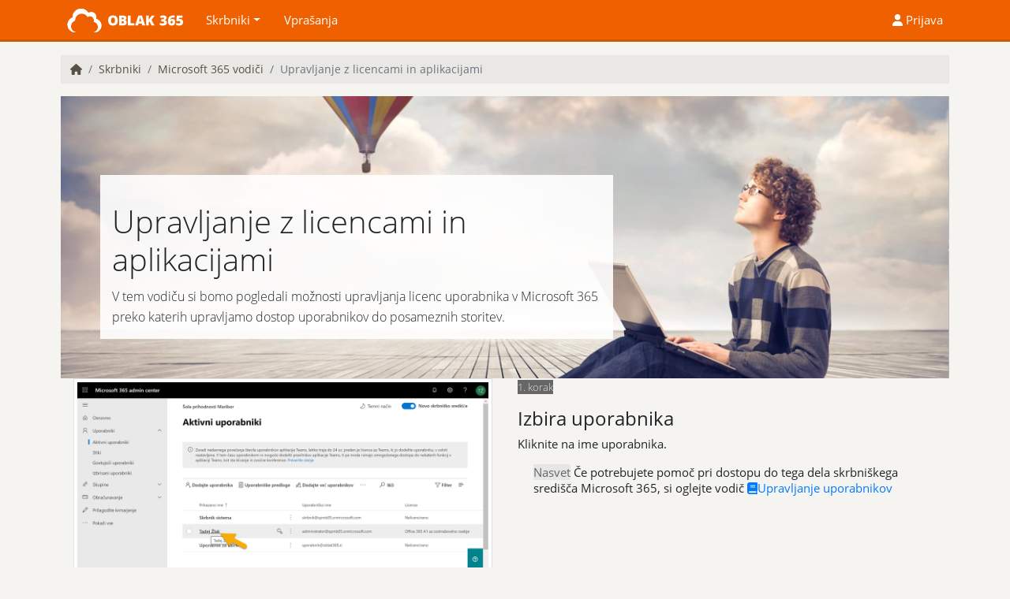

--- FILE ---
content_type: text/html; charset=UTF-8
request_url: https://o365.arnes.si/skrbniki/microsoft-365/licence
body_size: 3763
content:
<!DOCTYPE html>
<html>
    <head>
        <title>Oblak 365 &rsaquo; Upravljanje z licencami in aplikacijami</title>
        <meta http-equiv="X-UA-Compatible" content="IE=edge, chrome=1" />
        <meta name="msapplication-TileColor" content="#ef6000">
        <meta name="msapplication-TileImage" content="/arnes/assets/icons/mstile-144x144.png">
        <link rel="apple-touch-icon" sizes="57x57" href="/arnes/assets/icons/apple-touch-icon-57x57.png">
        <link rel="apple-touch-icon" sizes="114x114" href="/arnes/assets/icons/apple-touch-icon-114x114.png">
        <link rel="apple-touch-icon" sizes="72x72" href="/arnes/assets/icons/apple-touch-icon-72x72.png">
        <link rel="apple-touch-icon" sizes="144x144" href="/arnes/assets/icons/apple-touch-icon-144x144.png">
        <link rel="apple-touch-icon" sizes="60x60" href="/arnes/assets/icons/apple-touch-icon-60x60.png">
        <link rel="apple-touch-icon" sizes="120x120" href="/arnes/assets/icons/apple-touch-icon-120x120.png">
        <link rel="apple-touch-icon" sizes="76x76" href="/arnes/assets/icons/apple-touch-icon-76x76.png">
        <link rel="apple-touch-icon" sizes="152x152" href="/arnes/assets/icons/apple-touch-icon-152x152.png">
        <link rel="icon" type="image/png" href="/arnes/assets/icons/favicon-196x196.png" sizes="196x196">
        <link rel="icon" type="image/png" href="/arnes/assets/icons/favicon-160x160.png" sizes="160x160">
        <link rel="icon" type="image/png" href="/arnes/assets/icons/favicon-96x96.png" sizes="96x96">
        <link rel="icon" type="image/png" href="/arnes/assets/icons/favicon-16x16.png" sizes="16x16">
        <link rel="icon" type="image/png" href="/arnes/assets/icons/favicon-32x32.png" sizes="32x32">
        <link rel="icon" href="/arnes/assets/icons/favicon.ico" type="image/x-icon">		<link rel="stylesheet" type="text/css" href="/assets/css/application.css">
		<script type="text/javascript" src="/assets/js/application.js"></script>
		<script type="text/javascript">$(function() { basicLayout.ready(); });</script>		<script type="text/javascript">$(window).load(function() { basicLayout.load(); });</script>

            </head>
    <body>
        <div class="wrapper">
                        <div class="navbar navbar-default navbar-expand-lg fixed-top p-0 rounded-0" role="navigation">
                <div class="container p-0 align-items-stretch">
                    <div class="navbar-header">
                        <a class="navbar-brand" href="https://o365.arnes.si" title="Domov">
                            <img src="/assets/images/Oblak365.svg" alt="Znak storitve Oblak 365" title="Oblak 365" />
                        </a>
                    </div>
                    <button class="navbar-toggler" type="button" data-toggle="collapse" data-target="#main-navigation">
                        <span class="sr-only">Prikaži meni</span>
                        </span>
                    </button>
                    <div class="collapse navbar-collapse align-items-stretch" role="navigation" id="main-navigation">
                        <ul class="nav navbar-nav mr-auto">
                            
                            <li class="dropdown nav-item">
                                <a href="https://o365.arnes.si/skrbniki" class="dropdown-toggle nav-link" data-toggle="dropdown" title="Vsebine za skrbnike IKT">Skrbniki <b class="caret"></b></a>
                                <div class="dropdown-menu">
                                    <a class="dropdown-item" href="https://o365.arnes.si/skrbniki/oblak-365" title="Vodiči za različna skrbniška opravila v Oblak 365">Oblak 365</a>
                                    <a class="dropdown-item" href="https://o365.arnes.si/skrbniki/microsoft-365" title="Vodiči za različna skrbniška opravila v Microsoft 365">Microsoft 365</a>
                                </div>
                            </li>
                            <li class="nav-item">
                                <a href="https://o365.arnes.si/vprasanja" class="nav-link" title="Pogosta vprašanja in odgovori">
                                    <span class="d-sm-none">Pogosta vprašanja</span>
                                    <span class="d-sm-block">Vprašanja</span>
                                </a>
                            </li>
                        </ul>
                        <ul class="nav navbar-nav user-login">
                                                        <li class="dropdown user-login nav-item">
                                <a href="https://o365.arnes.si/user/login" class="nav-link">
                                    <span class="fa fa-user"></span>&nbsp;Prijava
                                </a>
                            </li>
                                                    </ul>
                    </div>
                </div>
            </div>
            <div class="container container-content">
                                <div class="row">
                    <ol class="breadcrumb col">
                        <li class="breadcrumb-item"><a href="https://o365.arnes.si"><i class="fa fa-home"></i></a></li>
                        <li class="breadcrumb-item"><a href="https://o365.arnes.si/skrbniki">Skrbniki</a></li>
                <li class="breadcrumb-item"><a href="/skrbniki/microsoft-365">Microsoft 365 vodiči</a></li>
                <li class="breadcrumb-item active">Upravljanje z licencami in aplikacijami</li>                    </ol>
                </div>
                                                                                        <div class="row row-space">
        <div class="banner student">
            <div class="banner-inside banner-inside-bottom">
                <h1>Upravljanje z licencami in aplikacijami</h1>
                <p>
                    V tem vodiču si bomo pogledali možnosti upravljanja licenc uporabnika v Microsoft 365 preko katerih upravljamo dostop uporabnikov do posameznih storitev.
                </p>
            </div>
        </div>
    </div>
    <div class="row row-space row-guide">
        <div class="col-md-6">
            <a href="/arnes/assets/images/guides/vodic05_03.png" data-toggle="lightbox" data-title="Izbira uporabnika">
                <img src="/arnes/assets/images/guides/vodic05_03.png" class="img-instructions img-fluid img-thumbnail" alt="Izbira uporabnika">
            </a>
        </div>
        <div class="col-md-6">
            <p class="lead">
                <span class="label label-primary">1. korak</span>
            </p>
            <h4>Izbira uporabnika</h4>
            <p>Kliknite na ime uporabnika.</p>
            <p class="hint"><span class="label label-info">Nasvet</span> Če potrebujete pomoč pri dostopu do tega dela skrbniškega središča Microsoft 365, si oglejte vodič <a href="https://o365.arnes.si/skrbniki/microsoft-365/uporabniki"><i class="fa fa-book" aria-hidden="true"></i>Upravljanje uporabnikov</a></p>
        </div>
    </div>
    <div class="row row-space row-guide">
        <div class="col-md-6">
            <a href="/arnes/assets/images/guides/vodic05_04.png" data-toggle="lightbox" data-title="Licence in aplikacije">
                <img src="/arnes/assets/images/guides/vodic05_04.png" class="img-instructions img-fluid img-thumbnail" alt="Licence in aplikacije">
            </a>
        </div>
        <div class="col-md-6">
            <p class="lead">
                <span class="label label-primary">2. korak</span>
            </p>
            <h4>Licence in aplikacije</h4>
            <p><span class="label label-warning">3</span> Izberite zavihek <strong>Licence in aplikacije</strong>.</p>
        </div>
    </div>
    <div class="row row-space row-guide">
        <div class="col-md-6">
            <a href="/arnes/assets/images/guides/vodic05_05.png" data-toggle="lightbox" data-title="Lokacije uporabe">
                <img src="/arnes/assets/images/guides/vodic05_05.png" class="img-instructions img-fluid img-thumbnail" alt="Lokacije uporabe">
            </a>
        </div>
        <div class="col-md-6">
            <p class="lead">
                <span class="label label-primary">3. korak</span>
            </p>
            <h4>Lokacije uporabe in vključene licence</h4>
            <p><span class="label label-warning">1</span> Pazite, da je izbrana pravilna država uporabe licenc.</p>
            <p>V sklopu <strong>Licence</strong> vključite ali izključite posamezne licence.</p>
            <p class="hint"><span class="label label-info">Nasvet</span> Licenca v Microsoft 365 je pravzaprav licenčni paket, ki vključuje licence za različne aplikacije. Če vključite licenco, s tem vključite vse licence, ki so del tega licenčnega paketa.</p>
        </div>
    </div>
    <div class="row row-space row-guide">
        <div class="col-md-6">
            <a href="/arnes/assets/images/guides/vodic05_10.png" data-toggle="lightbox" data-title="">
                <img src="/arnes/assets/images/guides/vodic05_10.png" class="img-instructions img-fluid img-thumbnail" alt="">
            </a>
        </div>
        <div class="col-md-6">
            <p class="lead">
                <span class="label label-primary">4. korak</span>
            </p>
            <h4>Omogočene aplikacije</h4>
            <p>V razdelku <strong>Aplikacije</strong> nadzirate dostop do posameznih storitev v okviru posameznega licenčnega paketa.</p>
        </div>
    </div>
    <div class="row row-space row-guide">
        <div class="col-md-6">
            <a href="/arnes/assets/images/guides/vodic05_11.png" data-toggle="lightbox" data-title="">
                <img src="/arnes/assets/images/guides/vodic05_11.png" class="img-instructions img-fluid img-thumbnail" alt="">
            </a>
        </div>
        <div class="col-md-6">
            <p class="lead">
                <span class="label label-primary">5. korak</span>
            </p>
            <h4>Vklop ali izklop posameznih storitev in shranjevanje sprememb</h4>
            <p>Na seznamu aplikacij izberite želene spremembe in kliknite <strong>Shrani spremembe</strong>.</p>
        </div>
    </div>
    <div class="row">
        <div class="col-md-12">
            <p class="text-center">
                <a href="https://o365.arnes.si/skrbniki/microsoft-365" class="btn btn-primary"><i class="fa fa-arrow-left" aria-hidden="true"></i> Nazaj na seznam vodičev</a>
            </p>
        </div>
    </div>
    <div class="row row-gray row-space font-light">
        <div class="col-md-12">
            <p class="lead">Povezane vsebine</p>
            <ul class="nav nav-pills">
                <li><a href="https://o365.arnes.si/skrbniki/microsoft-365/uporabniki">Upravljanje uporabnikov</a></li>
                <li><a href="https://o365.arnes.si/skrbniki/microsoft-365/vzdevki">E-poštni vzdevki</a></li>
                <li><a href="https://o365.arnes.si/skrbniki/microsoft-365/povabilo-gostov">Povabimo gosta v naše okolje</a></li>
            </ul>
        </div>
    </div>
            </div>
            <div class="footer-wrapper">
                <div class="footer container">
                    <div class="row">
                        <div class="col-md-6">
                            <p>&copy; 2014&ndash;2026. Šola prihodnosti Maribor in Arnes. Vse pravice pridržane.</p>
                            <p>
                                <i class="fa fa-eye"></i> <a href="https://o365.arnes.si/zasebnost" title="Informacije o piškotkih in politika zasebnosti">Politika zasebnosti in piškotki</a> <i class="fa fa-life-ring" style="margin-left: 10px;"></i> <a href="https://o365.arnes.si/podpora" title="Pomoč in podpora uporabnikom">Pomoč in podpora</a>
                            </p>
                            <p>
                                <em>Projekt je nastal v partnerstvu med zavodom Arnes, Šolo prihodnosti Maribor in podjetjem Microsoft. <a href="https://o365.arnes.si/predstavitev" title="Več informacij o projektu">Več informacij</a></em>
                            </p>
                        </div>
                        <div class="col-md-6">
                            <p class="partners">
                                <a rel="external" href="http://www.arnes.si/"><img src="/arnes/assets/images/logo_arnes.png" alt="Zavod Arnes" title="Akademska in raziskovalna mreža Slovenije" /></a><a rel="external" href="http://www.sola-prihodnosti.si/"><img src="/assets/images/logo_spm.png" alt="Šola prihodnosti Maribor" title="Šola prihodnosti Maribor" /></a><a rel="external" href="http://www.microsoft.si/"><img src="/assets/images/logo_microsoft.png" alt="Microsoft" title="Microsoft Slovenija" /></a>
                            </p>
                        </div>
                    </div>
                </div>
                                <!-- Piwik -->
        <script type="text/javascript">
            var _paq = _paq || [];
            _paq.push(["trackPageView"]);
            _paq.push(["enableLinkTracking"]);

            (function() {
                var u=(("https:" == document.location.protocol) ? "https" : "https") + "://stats.arnes.si/";
                _paq.push(["setTrackerUrl", u+"piwik.php"]);
                _paq.push(["setSiteId", "7"]);
                var d=document, g=d.createElement("script"), s=d.getElementsByTagName("script")[0]; g.type="text/javascript";
                g.defer=true; g.async=true; g.src=u+"piwik.js"; s.parentNode.insertBefore(g,s);
            })();
        </script>
        <img src="https://stats.arnes.si/piwik.php?idsite=7&amp;rec=1" style="border:0" alt="" />
        <!-- End Piwik Code -->                            </div>
        </div><script type="text/javascript">
window.appLanguage = "sl";

function t(key) {
    var strings = {"alert_confirm":"Da, potrjujem","alert_reject":"Ne, prekli\u010di","api_key_delete":"Ali ste prepri\u010dani da \u017eelite izbrisati API klju\u010d?","organization_mail":"Ali ste prepri\u010dani, da \u017eelite poslati sporo\u010dilo vsem skrbnikom organizacij v Oblak 365?","organization_delete":"Ali ste prepri\u010dani, da \u017eelite izbrisati organizacijo iz Oblak 365? Ta poseg izbri\u0161e uporabnike v Oblak 365 in podatke o okolju Microsoft Office 365 v Oblak 365. Na samo okolje Microsoft Office 365, uporabnike in njihove podatke v storitvi pa ta sprememba ne vpliva.","organization_manager_delete":"Ali ste prepri\u010dani, da \u017eelite izbrisati skrbnika organizacije?","organization_tenant_domain_delete":"Ali ste prepri\u010dani, da \u017eelite izbrisati domeno?","organization_tenant_domain_sso_update":"Ali ste prepri\u010dani, da \u017eelite posodobiti nastavitve enotne prijave?\\n\\n\r\n    To bo ponovno nastavilo federirano prijavo z ukazom v Office 365.","user_reset":"Ali ste prepri\u010dani, da \u017eelite ponastaviti uporabnika?","user_reset_office365":"Izbris je dokon\u010den in vodi v izgubo vseh podatkov uporabnika v storitvi Microsoft Office 365. Ali ste popolnoma prepri\u010dani?","user_reset_immutable_id":"Ali ste prepri\u010dani, da \u017eelite uporabniku osve\u017eiti vrednost atributa ImmutableId v Microsoft Office 365?","user_delete":"Ali ste prepri\u010dani, da \u017eelite uporabnika nepreklicno IZBRISATI?","user_set_status_ok":"Ali ste prepri\u010dani, da \u017eelite uporabniku nastaviti stanje na OK?","user_license":"Ali ste prepri\u010dani, da \u017eelite uporabniku odstraniti trenutne in dodeliti nove licence?","search_no_results":"Ni zadetkov.","user_notice_show":"Prika\u017ei predlog sporo\u010dila","user_notice_hide":"Skrij predlog sporo\u010dila","user_mfa_more":"Ve\u010d informacij","user_mfa_less":"Manj informacij","user_admin_mail":"Potrdi po\u0161iljanje sporo\u010dila skrbinku orgnaizacije.","users_bulk_confirm_text":"Operacije ni mo\u017eno povrniti v prvotno stanje.","users_bulk_confirm_code":"RAZUMEM"};

    var string = strings[key];
    string = string.replace(/\r\n/g, '');
    string = string.replace(/    /g, '');
    string = string.replace(/\\n/g, '\n');

    return string;
}
</script>    </body>
</html>


--- FILE ---
content_type: text/css
request_url: https://o365.arnes.si/assets/css/application.css
body_size: 57122
content:
/*!
 * Bootstrap v4.6.0 (https://getbootstrap.com/)
 * Copyright 2011-2021 The Bootstrap Authors
 * Copyright 2011-2021 Twitter, Inc.
 * Licensed under MIT (https://github.com/twbs/bootstrap/blob/main/LICENSE)
 */:root{--blue:#007bff;--indigo:#6610f2;--purple:#6f42c1;--pink:#e83e8c;--red:#dc3545;--orange:#fd7e14;--yellow:#ffc107;--green:#28a745;--teal:#20c997;--cyan:#17a2b8;--white:#fff;--gray:#6c757d;--gray-dark:#343a40;--primary:#007bff;--secondary:#6c757d;--success:#28a745;--info:#17a2b8;--warning:#ffc107;--danger:#dc3545;--light:#f8f9fa;--dark:#343a40;--breakpoint-xs:0;--breakpoint-sm:576px;--breakpoint-md:768px;--breakpoint-lg:992px;--breakpoint-xl:1200px;--font-family-sans-serif:-apple-system,BlinkMacSystemFont,"Segoe UI",Roboto,"Helvetica Neue",Arial,"Noto Sans","Liberation Sans",sans-serif,"Apple Color Emoji","Segoe UI Emoji","Segoe UI Symbol","Noto Color Emoji";--font-family-monospace:SFMono-Regular,Menlo,Monaco,Consolas,"Liberation Mono","Courier New",monospace}*,::after,::before{box-sizing:border-box}html{font-family:sans-serif;line-height:1.15;-webkit-text-size-adjust:100%;-webkit-tap-highlight-color:transparent}article,aside,figcaption,figure,footer,header,hgroup,main,nav,section{display:block}body{margin:0;font-family:-apple-system,BlinkMacSystemFont,"Segoe UI",Roboto,"Helvetica Neue",Arial,"Noto Sans","Liberation Sans",sans-serif,"Apple Color Emoji","Segoe UI Emoji","Segoe UI Symbol","Noto Color Emoji";font-size:1rem;font-weight:400;line-height:1.5;color:#212529;text-align:left;background-color:#fff}[tabindex="-1"]:focus:not(:focus-visible){outline:0!important}hr{box-sizing:content-box;height:0;overflow:visible}h1,h2,h3,h4,h5,h6{margin-top:0;margin-bottom:.5rem}p{margin-top:0;margin-bottom:1rem}abbr[data-original-title],abbr[title]{text-decoration:underline;-webkit-text-decoration:underline dotted;text-decoration:underline dotted;cursor:help;border-bottom:0;-webkit-text-decoration-skip-ink:none;text-decoration-skip-ink:none}address{margin-bottom:1rem;font-style:normal;line-height:inherit}dl,ol,ul{margin-top:0;margin-bottom:1rem}ol ol,ol ul,ul ol,ul ul{margin-bottom:0}dt{font-weight:700}dd{margin-bottom:.5rem;margin-left:0}blockquote{margin:0 0 1rem}b,strong{font-weight:bolder}small{font-size:80%}sub,sup{position:relative;font-size:75%;line-height:0;vertical-align:baseline}sub{bottom:-.25em}sup{top:-.5em}a{color:#007bff;text-decoration:none;background-color:transparent}a:hover{color:#0056b3;text-decoration:underline}a:not([href]):not([class]){color:inherit;text-decoration:none}a:not([href]):not([class]):hover{color:inherit;text-decoration:none}code,kbd,pre,samp{font-family:SFMono-Regular,Menlo,Monaco,Consolas,"Liberation Mono","Courier New",monospace;font-size:1em}pre{margin-top:0;margin-bottom:1rem;overflow:auto;-ms-overflow-style:scrollbar}figure{margin:0 0 1rem}img{vertical-align:middle;border-style:none}svg{overflow:hidden;vertical-align:middle}table{border-collapse:collapse}caption{padding-top:.75rem;padding-bottom:.75rem;color:#6c757d;text-align:left;caption-side:bottom}th{text-align:inherit;text-align:-webkit-match-parent}label{display:inline-block;margin-bottom:.5rem}button{border-radius:0}button:focus:not(:focus-visible){outline:0}button,input,optgroup,select,textarea{margin:0;font-family:inherit;font-size:inherit;line-height:inherit}button,input{overflow:visible}button,select{text-transform:none}[role=button]{cursor:pointer}select{word-wrap:normal}[type=button],[type=reset],[type=submit],button{-webkit-appearance:button}[type=button]:not(:disabled),[type=reset]:not(:disabled),[type=submit]:not(:disabled),button:not(:disabled){cursor:pointer}[type=button]::-moz-focus-inner,[type=reset]::-moz-focus-inner,[type=submit]::-moz-focus-inner,button::-moz-focus-inner{padding:0;border-style:none}input[type=checkbox],input[type=radio]{box-sizing:border-box;padding:0}textarea{overflow:auto;resize:vertical}fieldset{min-width:0;padding:0;margin:0;border:0}legend{display:block;width:100%;max-width:100%;padding:0;margin-bottom:.5rem;font-size:1.5rem;line-height:inherit;color:inherit;white-space:normal}progress{vertical-align:baseline}[type=number]::-webkit-inner-spin-button,[type=number]::-webkit-outer-spin-button{height:auto}[type=search]{outline-offset:-2px;-webkit-appearance:none}[type=search]::-webkit-search-decoration{-webkit-appearance:none}::-webkit-file-upload-button{font:inherit;-webkit-appearance:button}output{display:inline-block}summary{display:list-item;cursor:pointer}template{display:none}[hidden]{display:none!important}.h1,.h2,.h3,.h4,.h5,.h6,h1,h2,h3,h4,h5,h6{margin-bottom:.5rem;font-weight:500;line-height:1.2}.h1,h1{font-size:2.5rem}.h2,h2{font-size:2rem}.h3,h3{font-size:1.75rem}.h4,h4{font-size:1.5rem}.h5,h5{font-size:1.25rem}.h6,h6{font-size:1rem}.lead{font-size:1.25rem;font-weight:300}.display-1{font-size:6rem;font-weight:300;line-height:1.2}.display-2{font-size:5.5rem;font-weight:300;line-height:1.2}.display-3{font-size:4.5rem;font-weight:300;line-height:1.2}.display-4{font-size:3.5rem;font-weight:300;line-height:1.2}hr{margin-top:1rem;margin-bottom:1rem;border:0;border-top:1px solid rgba(0,0,0,.1)}.small,small{font-size:80%;font-weight:400}.mark,mark{padding:.2em;background-color:#fcf8e3}.list-unstyled{padding-left:0;list-style:none}.list-inline{padding-left:0;list-style:none}.list-inline-item{display:inline-block}.list-inline-item:not(:last-child){margin-right:.5rem}.initialism{font-size:90%;text-transform:uppercase}.blockquote{margin-bottom:1rem;font-size:1.25rem}.blockquote-footer{display:block;font-size:80%;color:#6c757d}.blockquote-footer::before{content:"\2014\00A0"}.img-fluid{max-width:100%;height:auto}.img-thumbnail{padding:.25rem;background-color:#fff;border:1px solid #dee2e6;border-radius:.25rem;max-width:100%;height:auto}.figure{display:inline-block}.figure-img{margin-bottom:.5rem;line-height:1}.figure-caption{font-size:90%;color:#6c757d}code{font-size:87.5%;color:#e83e8c;word-wrap:break-word}a>code{color:inherit}kbd{padding:.2rem .4rem;font-size:87.5%;color:#fff;background-color:#212529;border-radius:.2rem}kbd kbd{padding:0;font-size:100%;font-weight:700}pre{display:block;font-size:87.5%;color:#212529}pre code{font-size:inherit;color:inherit;word-break:normal}.pre-scrollable{max-height:340px;overflow-y:scroll}.container,.container-fluid,.container-lg,.container-md,.container-sm,.container-xl{width:100%;padding-right:15px;padding-left:15px;margin-right:auto;margin-left:auto}@media (min-width:576px){.container,.container-sm{max-width:540px}}@media (min-width:768px){.container,.container-md,.container-sm{max-width:720px}}@media (min-width:992px){.container,.container-lg,.container-md,.container-sm{max-width:960px}}@media (min-width:1200px){.container,.container-lg,.container-md,.container-sm,.container-xl{max-width:1140px}}.row{display:-ms-flexbox;display:flex;-ms-flex-wrap:wrap;flex-wrap:wrap;margin-right:-15px;margin-left:-15px}.no-gutters{margin-right:0;margin-left:0}.no-gutters>.col,.no-gutters>[class*=col-]{padding-right:0;padding-left:0}.col,.col-1,.col-10,.col-11,.col-12,.col-2,.col-3,.col-4,.col-5,.col-6,.col-7,.col-8,.col-9,.col-auto,.col-lg,.col-lg-1,.col-lg-10,.col-lg-11,.col-lg-12,.col-lg-2,.col-lg-3,.col-lg-4,.col-lg-5,.col-lg-6,.col-lg-7,.col-lg-8,.col-lg-9,.col-lg-auto,.col-md,.col-md-1,.col-md-10,.col-md-11,.col-md-12,.col-md-2,.col-md-3,.col-md-4,.col-md-5,.col-md-6,.col-md-7,.col-md-8,.col-md-9,.col-md-auto,.col-sm,.col-sm-1,.col-sm-10,.col-sm-11,.col-sm-12,.col-sm-2,.col-sm-3,.col-sm-4,.col-sm-5,.col-sm-6,.col-sm-7,.col-sm-8,.col-sm-9,.col-sm-auto,.col-xl,.col-xl-1,.col-xl-10,.col-xl-11,.col-xl-12,.col-xl-2,.col-xl-3,.col-xl-4,.col-xl-5,.col-xl-6,.col-xl-7,.col-xl-8,.col-xl-9,.col-xl-auto{position:relative;width:100%;padding-right:15px;padding-left:15px}.col{-ms-flex-preferred-size:0;flex-basis:0;-ms-flex-positive:1;flex-grow:1;max-width:100%}.row-cols-1>*{-ms-flex:0 0 100%;flex:0 0 100%;max-width:100%}.row-cols-2>*{-ms-flex:0 0 50%;flex:0 0 50%;max-width:50%}.row-cols-3>*{-ms-flex:0 0 33.333333%;flex:0 0 33.333333%;max-width:33.333333%}.row-cols-4>*{-ms-flex:0 0 25%;flex:0 0 25%;max-width:25%}.row-cols-5>*{-ms-flex:0 0 20%;flex:0 0 20%;max-width:20%}.row-cols-6>*{-ms-flex:0 0 16.666667%;flex:0 0 16.666667%;max-width:16.666667%}.col-auto{-ms-flex:0 0 auto;flex:0 0 auto;width:auto;max-width:100%}.col-1{-ms-flex:0 0 8.333333%;flex:0 0 8.333333%;max-width:8.333333%}.col-2{-ms-flex:0 0 16.666667%;flex:0 0 16.666667%;max-width:16.666667%}.col-3{-ms-flex:0 0 25%;flex:0 0 25%;max-width:25%}.col-4{-ms-flex:0 0 33.333333%;flex:0 0 33.333333%;max-width:33.333333%}.col-5{-ms-flex:0 0 41.666667%;flex:0 0 41.666667%;max-width:41.666667%}.col-6{-ms-flex:0 0 50%;flex:0 0 50%;max-width:50%}.col-7{-ms-flex:0 0 58.333333%;flex:0 0 58.333333%;max-width:58.333333%}.col-8{-ms-flex:0 0 66.666667%;flex:0 0 66.666667%;max-width:66.666667%}.col-9{-ms-flex:0 0 75%;flex:0 0 75%;max-width:75%}.col-10{-ms-flex:0 0 83.333333%;flex:0 0 83.333333%;max-width:83.333333%}.col-11{-ms-flex:0 0 91.666667%;flex:0 0 91.666667%;max-width:91.666667%}.col-12{-ms-flex:0 0 100%;flex:0 0 100%;max-width:100%}.order-first{-ms-flex-order:-1;order:-1}.order-last{-ms-flex-order:13;order:13}.order-0{-ms-flex-order:0;order:0}.order-1{-ms-flex-order:1;order:1}.order-2{-ms-flex-order:2;order:2}.order-3{-ms-flex-order:3;order:3}.order-4{-ms-flex-order:4;order:4}.order-5{-ms-flex-order:5;order:5}.order-6{-ms-flex-order:6;order:6}.order-7{-ms-flex-order:7;order:7}.order-8{-ms-flex-order:8;order:8}.order-9{-ms-flex-order:9;order:9}.order-10{-ms-flex-order:10;order:10}.order-11{-ms-flex-order:11;order:11}.order-12{-ms-flex-order:12;order:12}.offset-1{margin-left:8.333333%}.offset-2{margin-left:16.666667%}.offset-3{margin-left:25%}.offset-4{margin-left:33.333333%}.offset-5{margin-left:41.666667%}.offset-6{margin-left:50%}.offset-7{margin-left:58.333333%}.offset-8{margin-left:66.666667%}.offset-9{margin-left:75%}.offset-10{margin-left:83.333333%}.offset-11{margin-left:91.666667%}@media (min-width:576px){.col-sm{-ms-flex-preferred-size:0;flex-basis:0;-ms-flex-positive:1;flex-grow:1;max-width:100%}.row-cols-sm-1>*{-ms-flex:0 0 100%;flex:0 0 100%;max-width:100%}.row-cols-sm-2>*{-ms-flex:0 0 50%;flex:0 0 50%;max-width:50%}.row-cols-sm-3>*{-ms-flex:0 0 33.333333%;flex:0 0 33.333333%;max-width:33.333333%}.row-cols-sm-4>*{-ms-flex:0 0 25%;flex:0 0 25%;max-width:25%}.row-cols-sm-5>*{-ms-flex:0 0 20%;flex:0 0 20%;max-width:20%}.row-cols-sm-6>*{-ms-flex:0 0 16.666667%;flex:0 0 16.666667%;max-width:16.666667%}.col-sm-auto{-ms-flex:0 0 auto;flex:0 0 auto;width:auto;max-width:100%}.col-sm-1{-ms-flex:0 0 8.333333%;flex:0 0 8.333333%;max-width:8.333333%}.col-sm-2{-ms-flex:0 0 16.666667%;flex:0 0 16.666667%;max-width:16.666667%}.col-sm-3{-ms-flex:0 0 25%;flex:0 0 25%;max-width:25%}.col-sm-4{-ms-flex:0 0 33.333333%;flex:0 0 33.333333%;max-width:33.333333%}.col-sm-5{-ms-flex:0 0 41.666667%;flex:0 0 41.666667%;max-width:41.666667%}.col-sm-6{-ms-flex:0 0 50%;flex:0 0 50%;max-width:50%}.col-sm-7{-ms-flex:0 0 58.333333%;flex:0 0 58.333333%;max-width:58.333333%}.col-sm-8{-ms-flex:0 0 66.666667%;flex:0 0 66.666667%;max-width:66.666667%}.col-sm-9{-ms-flex:0 0 75%;flex:0 0 75%;max-width:75%}.col-sm-10{-ms-flex:0 0 83.333333%;flex:0 0 83.333333%;max-width:83.333333%}.col-sm-11{-ms-flex:0 0 91.666667%;flex:0 0 91.666667%;max-width:91.666667%}.col-sm-12{-ms-flex:0 0 100%;flex:0 0 100%;max-width:100%}.order-sm-first{-ms-flex-order:-1;order:-1}.order-sm-last{-ms-flex-order:13;order:13}.order-sm-0{-ms-flex-order:0;order:0}.order-sm-1{-ms-flex-order:1;order:1}.order-sm-2{-ms-flex-order:2;order:2}.order-sm-3{-ms-flex-order:3;order:3}.order-sm-4{-ms-flex-order:4;order:4}.order-sm-5{-ms-flex-order:5;order:5}.order-sm-6{-ms-flex-order:6;order:6}.order-sm-7{-ms-flex-order:7;order:7}.order-sm-8{-ms-flex-order:8;order:8}.order-sm-9{-ms-flex-order:9;order:9}.order-sm-10{-ms-flex-order:10;order:10}.order-sm-11{-ms-flex-order:11;order:11}.order-sm-12{-ms-flex-order:12;order:12}.offset-sm-0{margin-left:0}.offset-sm-1{margin-left:8.333333%}.offset-sm-2{margin-left:16.666667%}.offset-sm-3{margin-left:25%}.offset-sm-4{margin-left:33.333333%}.offset-sm-5{margin-left:41.666667%}.offset-sm-6{margin-left:50%}.offset-sm-7{margin-left:58.333333%}.offset-sm-8{margin-left:66.666667%}.offset-sm-9{margin-left:75%}.offset-sm-10{margin-left:83.333333%}.offset-sm-11{margin-left:91.666667%}}@media (min-width:768px){.col-md{-ms-flex-preferred-size:0;flex-basis:0;-ms-flex-positive:1;flex-grow:1;max-width:100%}.row-cols-md-1>*{-ms-flex:0 0 100%;flex:0 0 100%;max-width:100%}.row-cols-md-2>*{-ms-flex:0 0 50%;flex:0 0 50%;max-width:50%}.row-cols-md-3>*{-ms-flex:0 0 33.333333%;flex:0 0 33.333333%;max-width:33.333333%}.row-cols-md-4>*{-ms-flex:0 0 25%;flex:0 0 25%;max-width:25%}.row-cols-md-5>*{-ms-flex:0 0 20%;flex:0 0 20%;max-width:20%}.row-cols-md-6>*{-ms-flex:0 0 16.666667%;flex:0 0 16.666667%;max-width:16.666667%}.col-md-auto{-ms-flex:0 0 auto;flex:0 0 auto;width:auto;max-width:100%}.col-md-1{-ms-flex:0 0 8.333333%;flex:0 0 8.333333%;max-width:8.333333%}.col-md-2{-ms-flex:0 0 16.666667%;flex:0 0 16.666667%;max-width:16.666667%}.col-md-3{-ms-flex:0 0 25%;flex:0 0 25%;max-width:25%}.col-md-4{-ms-flex:0 0 33.333333%;flex:0 0 33.333333%;max-width:33.333333%}.col-md-5{-ms-flex:0 0 41.666667%;flex:0 0 41.666667%;max-width:41.666667%}.col-md-6{-ms-flex:0 0 50%;flex:0 0 50%;max-width:50%}.col-md-7{-ms-flex:0 0 58.333333%;flex:0 0 58.333333%;max-width:58.333333%}.col-md-8{-ms-flex:0 0 66.666667%;flex:0 0 66.666667%;max-width:66.666667%}.col-md-9{-ms-flex:0 0 75%;flex:0 0 75%;max-width:75%}.col-md-10{-ms-flex:0 0 83.333333%;flex:0 0 83.333333%;max-width:83.333333%}.col-md-11{-ms-flex:0 0 91.666667%;flex:0 0 91.666667%;max-width:91.666667%}.col-md-12{-ms-flex:0 0 100%;flex:0 0 100%;max-width:100%}.order-md-first{-ms-flex-order:-1;order:-1}.order-md-last{-ms-flex-order:13;order:13}.order-md-0{-ms-flex-order:0;order:0}.order-md-1{-ms-flex-order:1;order:1}.order-md-2{-ms-flex-order:2;order:2}.order-md-3{-ms-flex-order:3;order:3}.order-md-4{-ms-flex-order:4;order:4}.order-md-5{-ms-flex-order:5;order:5}.order-md-6{-ms-flex-order:6;order:6}.order-md-7{-ms-flex-order:7;order:7}.order-md-8{-ms-flex-order:8;order:8}.order-md-9{-ms-flex-order:9;order:9}.order-md-10{-ms-flex-order:10;order:10}.order-md-11{-ms-flex-order:11;order:11}.order-md-12{-ms-flex-order:12;order:12}.offset-md-0{margin-left:0}.offset-md-1{margin-left:8.333333%}.offset-md-2{margin-left:16.666667%}.offset-md-3{margin-left:25%}.offset-md-4{margin-left:33.333333%}.offset-md-5{margin-left:41.666667%}.offset-md-6{margin-left:50%}.offset-md-7{margin-left:58.333333%}.offset-md-8{margin-left:66.666667%}.offset-md-9{margin-left:75%}.offset-md-10{margin-left:83.333333%}.offset-md-11{margin-left:91.666667%}}@media (min-width:992px){.col-lg{-ms-flex-preferred-size:0;flex-basis:0;-ms-flex-positive:1;flex-grow:1;max-width:100%}.row-cols-lg-1>*{-ms-flex:0 0 100%;flex:0 0 100%;max-width:100%}.row-cols-lg-2>*{-ms-flex:0 0 50%;flex:0 0 50%;max-width:50%}.row-cols-lg-3>*{-ms-flex:0 0 33.333333%;flex:0 0 33.333333%;max-width:33.333333%}.row-cols-lg-4>*{-ms-flex:0 0 25%;flex:0 0 25%;max-width:25%}.row-cols-lg-5>*{-ms-flex:0 0 20%;flex:0 0 20%;max-width:20%}.row-cols-lg-6>*{-ms-flex:0 0 16.666667%;flex:0 0 16.666667%;max-width:16.666667%}.col-lg-auto{-ms-flex:0 0 auto;flex:0 0 auto;width:auto;max-width:100%}.col-lg-1{-ms-flex:0 0 8.333333%;flex:0 0 8.333333%;max-width:8.333333%}.col-lg-2{-ms-flex:0 0 16.666667%;flex:0 0 16.666667%;max-width:16.666667%}.col-lg-3{-ms-flex:0 0 25%;flex:0 0 25%;max-width:25%}.col-lg-4{-ms-flex:0 0 33.333333%;flex:0 0 33.333333%;max-width:33.333333%}.col-lg-5{-ms-flex:0 0 41.666667%;flex:0 0 41.666667%;max-width:41.666667%}.col-lg-6{-ms-flex:0 0 50%;flex:0 0 50%;max-width:50%}.col-lg-7{-ms-flex:0 0 58.333333%;flex:0 0 58.333333%;max-width:58.333333%}.col-lg-8{-ms-flex:0 0 66.666667%;flex:0 0 66.666667%;max-width:66.666667%}.col-lg-9{-ms-flex:0 0 75%;flex:0 0 75%;max-width:75%}.col-lg-10{-ms-flex:0 0 83.333333%;flex:0 0 83.333333%;max-width:83.333333%}.col-lg-11{-ms-flex:0 0 91.666667%;flex:0 0 91.666667%;max-width:91.666667%}.col-lg-12{-ms-flex:0 0 100%;flex:0 0 100%;max-width:100%}.order-lg-first{-ms-flex-order:-1;order:-1}.order-lg-last{-ms-flex-order:13;order:13}.order-lg-0{-ms-flex-order:0;order:0}.order-lg-1{-ms-flex-order:1;order:1}.order-lg-2{-ms-flex-order:2;order:2}.order-lg-3{-ms-flex-order:3;order:3}.order-lg-4{-ms-flex-order:4;order:4}.order-lg-5{-ms-flex-order:5;order:5}.order-lg-6{-ms-flex-order:6;order:6}.order-lg-7{-ms-flex-order:7;order:7}.order-lg-8{-ms-flex-order:8;order:8}.order-lg-9{-ms-flex-order:9;order:9}.order-lg-10{-ms-flex-order:10;order:10}.order-lg-11{-ms-flex-order:11;order:11}.order-lg-12{-ms-flex-order:12;order:12}.offset-lg-0{margin-left:0}.offset-lg-1{margin-left:8.333333%}.offset-lg-2{margin-left:16.666667%}.offset-lg-3{margin-left:25%}.offset-lg-4{margin-left:33.333333%}.offset-lg-5{margin-left:41.666667%}.offset-lg-6{margin-left:50%}.offset-lg-7{margin-left:58.333333%}.offset-lg-8{margin-left:66.666667%}.offset-lg-9{margin-left:75%}.offset-lg-10{margin-left:83.333333%}.offset-lg-11{margin-left:91.666667%}}@media (min-width:1200px){.col-xl{-ms-flex-preferred-size:0;flex-basis:0;-ms-flex-positive:1;flex-grow:1;max-width:100%}.row-cols-xl-1>*{-ms-flex:0 0 100%;flex:0 0 100%;max-width:100%}.row-cols-xl-2>*{-ms-flex:0 0 50%;flex:0 0 50%;max-width:50%}.row-cols-xl-3>*{-ms-flex:0 0 33.333333%;flex:0 0 33.333333%;max-width:33.333333%}.row-cols-xl-4>*{-ms-flex:0 0 25%;flex:0 0 25%;max-width:25%}.row-cols-xl-5>*{-ms-flex:0 0 20%;flex:0 0 20%;max-width:20%}.row-cols-xl-6>*{-ms-flex:0 0 16.666667%;flex:0 0 16.666667%;max-width:16.666667%}.col-xl-auto{-ms-flex:0 0 auto;flex:0 0 auto;width:auto;max-width:100%}.col-xl-1{-ms-flex:0 0 8.333333%;flex:0 0 8.333333%;max-width:8.333333%}.col-xl-2{-ms-flex:0 0 16.666667%;flex:0 0 16.666667%;max-width:16.666667%}.col-xl-3{-ms-flex:0 0 25%;flex:0 0 25%;max-width:25%}.col-xl-4{-ms-flex:0 0 33.333333%;flex:0 0 33.333333%;max-width:33.333333%}.col-xl-5{-ms-flex:0 0 41.666667%;flex:0 0 41.666667%;max-width:41.666667%}.col-xl-6{-ms-flex:0 0 50%;flex:0 0 50%;max-width:50%}.col-xl-7{-ms-flex:0 0 58.333333%;flex:0 0 58.333333%;max-width:58.333333%}.col-xl-8{-ms-flex:0 0 66.666667%;flex:0 0 66.666667%;max-width:66.666667%}.col-xl-9{-ms-flex:0 0 75%;flex:0 0 75%;max-width:75%}.col-xl-10{-ms-flex:0 0 83.333333%;flex:0 0 83.333333%;max-width:83.333333%}.col-xl-11{-ms-flex:0 0 91.666667%;flex:0 0 91.666667%;max-width:91.666667%}.col-xl-12{-ms-flex:0 0 100%;flex:0 0 100%;max-width:100%}.order-xl-first{-ms-flex-order:-1;order:-1}.order-xl-last{-ms-flex-order:13;order:13}.order-xl-0{-ms-flex-order:0;order:0}.order-xl-1{-ms-flex-order:1;order:1}.order-xl-2{-ms-flex-order:2;order:2}.order-xl-3{-ms-flex-order:3;order:3}.order-xl-4{-ms-flex-order:4;order:4}.order-xl-5{-ms-flex-order:5;order:5}.order-xl-6{-ms-flex-order:6;order:6}.order-xl-7{-ms-flex-order:7;order:7}.order-xl-8{-ms-flex-order:8;order:8}.order-xl-9{-ms-flex-order:9;order:9}.order-xl-10{-ms-flex-order:10;order:10}.order-xl-11{-ms-flex-order:11;order:11}.order-xl-12{-ms-flex-order:12;order:12}.offset-xl-0{margin-left:0}.offset-xl-1{margin-left:8.333333%}.offset-xl-2{margin-left:16.666667%}.offset-xl-3{margin-left:25%}.offset-xl-4{margin-left:33.333333%}.offset-xl-5{margin-left:41.666667%}.offset-xl-6{margin-left:50%}.offset-xl-7{margin-left:58.333333%}.offset-xl-8{margin-left:66.666667%}.offset-xl-9{margin-left:75%}.offset-xl-10{margin-left:83.333333%}.offset-xl-11{margin-left:91.666667%}}.table{width:100%;margin-bottom:1rem;color:#212529}.table td,.table th{padding:.75rem;vertical-align:top;border-top:1px solid #dee2e6}.table thead th{vertical-align:bottom;border-bottom:2px solid #dee2e6}.table tbody+tbody{border-top:2px solid #dee2e6}.table-sm td,.table-sm th{padding:.3rem}.table-bordered{border:1px solid #dee2e6}.table-bordered td,.table-bordered th{border:1px solid #dee2e6}.table-bordered thead td,.table-bordered thead th{border-bottom-width:2px}.table-borderless tbody+tbody,.table-borderless td,.table-borderless th,.table-borderless thead th{border:0}.table-striped tbody tr:nth-of-type(odd){background-color:rgba(0,0,0,.05)}.table-hover tbody tr:hover{color:#212529;background-color:rgba(0,0,0,.075)}.table-primary,.table-primary>td,.table-primary>th{background-color:#b8daff}.table-primary tbody+tbody,.table-primary td,.table-primary th,.table-primary thead th{border-color:#7abaff}.table-hover .table-primary:hover{background-color:#9fcdff}.table-hover .table-primary:hover>td,.table-hover .table-primary:hover>th{background-color:#9fcdff}.table-secondary,.table-secondary>td,.table-secondary>th{background-color:#d6d8db}.table-secondary tbody+tbody,.table-secondary td,.table-secondary th,.table-secondary thead th{border-color:#b3b7bb}.table-hover .table-secondary:hover{background-color:#c8cbcf}.table-hover .table-secondary:hover>td,.table-hover .table-secondary:hover>th{background-color:#c8cbcf}.table-success,.table-success>td,.table-success>th{background-color:#c3e6cb}.table-success tbody+tbody,.table-success td,.table-success th,.table-success thead th{border-color:#8fd19e}.table-hover .table-success:hover{background-color:#b1dfbb}.table-hover .table-success:hover>td,.table-hover .table-success:hover>th{background-color:#b1dfbb}.table-info,.table-info>td,.table-info>th{background-color:#bee5eb}.table-info tbody+tbody,.table-info td,.table-info th,.table-info thead th{border-color:#86cfda}.table-hover .table-info:hover{background-color:#abdde5}.table-hover .table-info:hover>td,.table-hover .table-info:hover>th{background-color:#abdde5}.table-warning,.table-warning>td,.table-warning>th{background-color:#ffeeba}.table-warning tbody+tbody,.table-warning td,.table-warning th,.table-warning thead th{border-color:#ffdf7e}.table-hover .table-warning:hover{background-color:#ffe8a1}.table-hover .table-warning:hover>td,.table-hover .table-warning:hover>th{background-color:#ffe8a1}.table-danger,.table-danger>td,.table-danger>th{background-color:#f5c6cb}.table-danger tbody+tbody,.table-danger td,.table-danger th,.table-danger thead th{border-color:#ed969e}.table-hover .table-danger:hover{background-color:#f1b0b7}.table-hover .table-danger:hover>td,.table-hover .table-danger:hover>th{background-color:#f1b0b7}.table-light,.table-light>td,.table-light>th{background-color:#fdfdfe}.table-light tbody+tbody,.table-light td,.table-light th,.table-light thead th{border-color:#fbfcfc}.table-hover .table-light:hover{background-color:#ececf6}.table-hover .table-light:hover>td,.table-hover .table-light:hover>th{background-color:#ececf6}.table-dark,.table-dark>td,.table-dark>th{background-color:#c6c8ca}.table-dark tbody+tbody,.table-dark td,.table-dark th,.table-dark thead th{border-color:#95999c}.table-hover .table-dark:hover{background-color:#b9bbbe}.table-hover .table-dark:hover>td,.table-hover .table-dark:hover>th{background-color:#b9bbbe}.table-active,.table-active>td,.table-active>th{background-color:rgba(0,0,0,.075)}.table-hover .table-active:hover{background-color:rgba(0,0,0,.075)}.table-hover .table-active:hover>td,.table-hover .table-active:hover>th{background-color:rgba(0,0,0,.075)}.table .thead-dark th{color:#fff;background-color:#343a40;border-color:#454d55}.table .thead-light th{color:#495057;background-color:#e9ecef;border-color:#dee2e6}.table-dark{color:#fff;background-color:#343a40}.table-dark td,.table-dark th,.table-dark thead th{border-color:#454d55}.table-dark.table-bordered{border:0}.table-dark.table-striped tbody tr:nth-of-type(odd){background-color:rgba(255,255,255,.05)}.table-dark.table-hover tbody tr:hover{color:#fff;background-color:rgba(255,255,255,.075)}@media (max-width:575.98px){.table-responsive-sm{display:block;width:100%;overflow-x:auto;-webkit-overflow-scrolling:touch}.table-responsive-sm>.table-bordered{border:0}}@media (max-width:767.98px){.table-responsive-md{display:block;width:100%;overflow-x:auto;-webkit-overflow-scrolling:touch}.table-responsive-md>.table-bordered{border:0}}@media (max-width:991.98px){.table-responsive-lg{display:block;width:100%;overflow-x:auto;-webkit-overflow-scrolling:touch}.table-responsive-lg>.table-bordered{border:0}}@media (max-width:1199.98px){.table-responsive-xl{display:block;width:100%;overflow-x:auto;-webkit-overflow-scrolling:touch}.table-responsive-xl>.table-bordered{border:0}}.table-responsive{display:block;width:100%;overflow-x:auto;-webkit-overflow-scrolling:touch}.table-responsive>.table-bordered{border:0}.form-control{display:block;width:100%;height:calc(1.5em + .75rem + 2px);padding:.375rem .75rem;font-size:1rem;font-weight:400;line-height:1.5;color:#495057;background-color:#fff;background-clip:padding-box;border:1px solid #ced4da;border-radius:.25rem;transition:border-color .15s ease-in-out,box-shadow .15s ease-in-out}@media (prefers-reduced-motion:reduce){.form-control{transition:none}}.form-control::-ms-expand{background-color:transparent;border:0}.form-control:-moz-focusring{color:transparent;text-shadow:0 0 0 #495057}.form-control:focus{color:#495057;background-color:#fff;border-color:#80bdff;outline:0;box-shadow:0 0 0 .2rem rgba(0,123,255,.25)}.form-control::-webkit-input-placeholder{color:#6c757d;opacity:1}.form-control::-moz-placeholder{color:#6c757d;opacity:1}.form-control:-ms-input-placeholder{color:#6c757d;opacity:1}.form-control::-ms-input-placeholder{color:#6c757d;opacity:1}.form-control::placeholder{color:#6c757d;opacity:1}.form-control:disabled,.form-control[readonly]{background-color:#e9ecef;opacity:1}input[type=date].form-control,input[type=datetime-local].form-control,input[type=month].form-control,input[type=time].form-control{-webkit-appearance:none;-moz-appearance:none;appearance:none}select.form-control:focus::-ms-value{color:#495057;background-color:#fff}.form-control-file,.form-control-range{display:block;width:100%}.col-form-label{padding-top:calc(.375rem + 1px);padding-bottom:calc(.375rem + 1px);margin-bottom:0;font-size:inherit;line-height:1.5}.col-form-label-lg{padding-top:calc(.5rem + 1px);padding-bottom:calc(.5rem + 1px);font-size:1.25rem;line-height:1.5}.col-form-label-sm{padding-top:calc(.25rem + 1px);padding-bottom:calc(.25rem + 1px);font-size:.875rem;line-height:1.5}.form-control-plaintext{display:block;width:100%;padding:.375rem 0;margin-bottom:0;font-size:1rem;line-height:1.5;color:#212529;background-color:transparent;border:solid transparent;border-width:1px 0}.form-control-plaintext.form-control-lg,.form-control-plaintext.form-control-sm{padding-right:0;padding-left:0}.form-control-sm{height:calc(1.5em + .5rem + 2px);padding:.25rem .5rem;font-size:.875rem;line-height:1.5;border-radius:.2rem}.form-control-lg{height:calc(1.5em + 1rem + 2px);padding:.5rem 1rem;font-size:1.25rem;line-height:1.5;border-radius:.3rem}select.form-control[multiple],select.form-control[size]{height:auto}textarea.form-control{height:auto}.form-group{margin-bottom:1rem}.form-text{display:block;margin-top:.25rem}.form-row{display:-ms-flexbox;display:flex;-ms-flex-wrap:wrap;flex-wrap:wrap;margin-right:-5px;margin-left:-5px}.form-row>.col,.form-row>[class*=col-]{padding-right:5px;padding-left:5px}.form-check{position:relative;display:block;padding-left:1.25rem}.form-check-input{position:absolute;margin-top:.3rem;margin-left:-1.25rem}.form-check-input:disabled~.form-check-label,.form-check-input[disabled]~.form-check-label{color:#6c757d}.form-check-label{margin-bottom:0}.form-check-inline{display:-ms-inline-flexbox;display:inline-flex;-ms-flex-align:center;align-items:center;padding-left:0;margin-right:.75rem}.form-check-inline .form-check-input{position:static;margin-top:0;margin-right:.3125rem;margin-left:0}.valid-feedback{display:none;width:100%;margin-top:.25rem;font-size:80%;color:#28a745}.valid-tooltip{position:absolute;top:100%;left:0;z-index:5;display:none;max-width:100%;padding:.25rem .5rem;margin-top:.1rem;font-size:.875rem;line-height:1.5;color:#fff;background-color:rgba(40,167,69,.9);border-radius:.25rem}.form-row>.col>.valid-tooltip,.form-row>[class*=col-]>.valid-tooltip{left:5px}.is-valid~.valid-feedback,.is-valid~.valid-tooltip,.was-validated :valid~.valid-feedback,.was-validated :valid~.valid-tooltip{display:block}.form-control.is-valid,.was-validated .form-control:valid{border-color:#28a745;padding-right:calc(1.5em + .75rem);background-image:url("data:image/svg+xml,%3csvg xmlns='http://www.w3.org/2000/svg' width='8' height='8' viewBox='0 0 8 8'%3e%3cpath fill='%2328a745' d='M2.3 6.73L.6 4.53c-.4-1.04.46-1.4 1.1-.8l1.1 1.4 3.4-3.8c.6-.63 1.6-.27 1.2.7l-4 4.6c-.43.5-.8.4-1.1.1z'/%3e%3c/svg%3e");background-repeat:no-repeat;background-position:right calc(.375em + .1875rem) center;background-size:calc(.75em + .375rem) calc(.75em + .375rem)}.form-control.is-valid:focus,.was-validated .form-control:valid:focus{border-color:#28a745;box-shadow:0 0 0 .2rem rgba(40,167,69,.25)}.was-validated textarea.form-control:valid,textarea.form-control.is-valid{padding-right:calc(1.5em + .75rem);background-position:top calc(.375em + .1875rem) right calc(.375em + .1875rem)}.custom-select.is-valid,.was-validated .custom-select:valid{border-color:#28a745;padding-right:calc(.75em + 2.3125rem);background:url("data:image/svg+xml,%3csvg xmlns='http://www.w3.org/2000/svg' width='4' height='5' viewBox='0 0 4 5'%3e%3cpath fill='%23343a40' d='M2 0L0 2h4zm0 5L0 3h4z'/%3e%3c/svg%3e") right .75rem center/8px 10px no-repeat,#fff url("data:image/svg+xml,%3csvg xmlns='http://www.w3.org/2000/svg' width='8' height='8' viewBox='0 0 8 8'%3e%3cpath fill='%2328a745' d='M2.3 6.73L.6 4.53c-.4-1.04.46-1.4 1.1-.8l1.1 1.4 3.4-3.8c.6-.63 1.6-.27 1.2.7l-4 4.6c-.43.5-.8.4-1.1.1z'/%3e%3c/svg%3e") center right 1.75rem/calc(.75em + .375rem) calc(.75em + .375rem) no-repeat}.custom-select.is-valid:focus,.was-validated .custom-select:valid:focus{border-color:#28a745;box-shadow:0 0 0 .2rem rgba(40,167,69,.25)}.form-check-input.is-valid~.form-check-label,.was-validated .form-check-input:valid~.form-check-label{color:#28a745}.form-check-input.is-valid~.valid-feedback,.form-check-input.is-valid~.valid-tooltip,.was-validated .form-check-input:valid~.valid-feedback,.was-validated .form-check-input:valid~.valid-tooltip{display:block}.custom-control-input.is-valid~.custom-control-label,.was-validated .custom-control-input:valid~.custom-control-label{color:#28a745}.custom-control-input.is-valid~.custom-control-label::before,.was-validated .custom-control-input:valid~.custom-control-label::before{border-color:#28a745}.custom-control-input.is-valid:checked~.custom-control-label::before,.was-validated .custom-control-input:valid:checked~.custom-control-label::before{border-color:#34ce57;background-color:#34ce57}.custom-control-input.is-valid:focus~.custom-control-label::before,.was-validated .custom-control-input:valid:focus~.custom-control-label::before{box-shadow:0 0 0 .2rem rgba(40,167,69,.25)}.custom-control-input.is-valid:focus:not(:checked)~.custom-control-label::before,.was-validated .custom-control-input:valid:focus:not(:checked)~.custom-control-label::before{border-color:#28a745}.custom-file-input.is-valid~.custom-file-label,.was-validated .custom-file-input:valid~.custom-file-label{border-color:#28a745}.custom-file-input.is-valid:focus~.custom-file-label,.was-validated .custom-file-input:valid:focus~.custom-file-label{border-color:#28a745;box-shadow:0 0 0 .2rem rgba(40,167,69,.25)}.invalid-feedback{display:none;width:100%;margin-top:.25rem;font-size:80%;color:#dc3545}.invalid-tooltip{position:absolute;top:100%;left:0;z-index:5;display:none;max-width:100%;padding:.25rem .5rem;margin-top:.1rem;font-size:.875rem;line-height:1.5;color:#fff;background-color:rgba(220,53,69,.9);border-radius:.25rem}.form-row>.col>.invalid-tooltip,.form-row>[class*=col-]>.invalid-tooltip{left:5px}.is-invalid~.invalid-feedback,.is-invalid~.invalid-tooltip,.was-validated :invalid~.invalid-feedback,.was-validated :invalid~.invalid-tooltip{display:block}.form-control.is-invalid,.was-validated .form-control:invalid{border-color:#dc3545;padding-right:calc(1.5em + .75rem);background-image:url("data:image/svg+xml,%3csvg xmlns='http://www.w3.org/2000/svg' width='12' height='12' fill='none' stroke='%23dc3545' viewBox='0 0 12 12'%3e%3ccircle cx='6' cy='6' r='4.5'/%3e%3cpath stroke-linejoin='round' d='M5.8 3.6h.4L6 6.5z'/%3e%3ccircle cx='6' cy='8.2' r='.6' fill='%23dc3545' stroke='none'/%3e%3c/svg%3e");background-repeat:no-repeat;background-position:right calc(.375em + .1875rem) center;background-size:calc(.75em + .375rem) calc(.75em + .375rem)}.form-control.is-invalid:focus,.was-validated .form-control:invalid:focus{border-color:#dc3545;box-shadow:0 0 0 .2rem rgba(220,53,69,.25)}.was-validated textarea.form-control:invalid,textarea.form-control.is-invalid{padding-right:calc(1.5em + .75rem);background-position:top calc(.375em + .1875rem) right calc(.375em + .1875rem)}.custom-select.is-invalid,.was-validated .custom-select:invalid{border-color:#dc3545;padding-right:calc(.75em + 2.3125rem);background:url("data:image/svg+xml,%3csvg xmlns='http://www.w3.org/2000/svg' width='4' height='5' viewBox='0 0 4 5'%3e%3cpath fill='%23343a40' d='M2 0L0 2h4zm0 5L0 3h4z'/%3e%3c/svg%3e") right .75rem center/8px 10px no-repeat,#fff url("data:image/svg+xml,%3csvg xmlns='http://www.w3.org/2000/svg' width='12' height='12' fill='none' stroke='%23dc3545' viewBox='0 0 12 12'%3e%3ccircle cx='6' cy='6' r='4.5'/%3e%3cpath stroke-linejoin='round' d='M5.8 3.6h.4L6 6.5z'/%3e%3ccircle cx='6' cy='8.2' r='.6' fill='%23dc3545' stroke='none'/%3e%3c/svg%3e") center right 1.75rem/calc(.75em + .375rem) calc(.75em + .375rem) no-repeat}.custom-select.is-invalid:focus,.was-validated .custom-select:invalid:focus{border-color:#dc3545;box-shadow:0 0 0 .2rem rgba(220,53,69,.25)}.form-check-input.is-invalid~.form-check-label,.was-validated .form-check-input:invalid~.form-check-label{color:#dc3545}.form-check-input.is-invalid~.invalid-feedback,.form-check-input.is-invalid~.invalid-tooltip,.was-validated .form-check-input:invalid~.invalid-feedback,.was-validated .form-check-input:invalid~.invalid-tooltip{display:block}.custom-control-input.is-invalid~.custom-control-label,.was-validated .custom-control-input:invalid~.custom-control-label{color:#dc3545}.custom-control-input.is-invalid~.custom-control-label::before,.was-validated .custom-control-input:invalid~.custom-control-label::before{border-color:#dc3545}.custom-control-input.is-invalid:checked~.custom-control-label::before,.was-validated .custom-control-input:invalid:checked~.custom-control-label::before{border-color:#e4606d;background-color:#e4606d}.custom-control-input.is-invalid:focus~.custom-control-label::before,.was-validated .custom-control-input:invalid:focus~.custom-control-label::before{box-shadow:0 0 0 .2rem rgba(220,53,69,.25)}.custom-control-input.is-invalid:focus:not(:checked)~.custom-control-label::before,.was-validated .custom-control-input:invalid:focus:not(:checked)~.custom-control-label::before{border-color:#dc3545}.custom-file-input.is-invalid~.custom-file-label,.was-validated .custom-file-input:invalid~.custom-file-label{border-color:#dc3545}.custom-file-input.is-invalid:focus~.custom-file-label,.was-validated .custom-file-input:invalid:focus~.custom-file-label{border-color:#dc3545;box-shadow:0 0 0 .2rem rgba(220,53,69,.25)}.form-inline{display:-ms-flexbox;display:flex;-ms-flex-flow:row wrap;flex-flow:row wrap;-ms-flex-align:center;align-items:center}.form-inline .form-check{width:100%}@media (min-width:576px){.form-inline label{display:-ms-flexbox;display:flex;-ms-flex-align:center;align-items:center;-ms-flex-pack:center;justify-content:center;margin-bottom:0}.form-inline .form-group{display:-ms-flexbox;display:flex;-ms-flex:0 0 auto;flex:0 0 auto;-ms-flex-flow:row wrap;flex-flow:row wrap;-ms-flex-align:center;align-items:center;margin-bottom:0}.form-inline .form-control{display:inline-block;width:auto;vertical-align:middle}.form-inline .form-control-plaintext{display:inline-block}.form-inline .custom-select,.form-inline .input-group{width:auto}.form-inline .form-check{display:-ms-flexbox;display:flex;-ms-flex-align:center;align-items:center;-ms-flex-pack:center;justify-content:center;width:auto;padding-left:0}.form-inline .form-check-input{position:relative;-ms-flex-negative:0;flex-shrink:0;margin-top:0;margin-right:.25rem;margin-left:0}.form-inline .custom-control{-ms-flex-align:center;align-items:center;-ms-flex-pack:center;justify-content:center}.form-inline .custom-control-label{margin-bottom:0}}.btn{display:inline-block;font-weight:400;color:#212529;text-align:center;vertical-align:middle;-webkit-user-select:none;-moz-user-select:none;-ms-user-select:none;user-select:none;background-color:transparent;border:1px solid transparent;padding:.375rem .75rem;font-size:1rem;line-height:1.5;border-radius:.25rem;transition:color .15s ease-in-out,background-color .15s ease-in-out,border-color .15s ease-in-out,box-shadow .15s ease-in-out}@media (prefers-reduced-motion:reduce){.btn{transition:none}}.btn:hover{color:#212529;text-decoration:none}.btn.focus,.btn:focus{outline:0;box-shadow:0 0 0 .2rem rgba(0,123,255,.25)}.btn.disabled,.btn:disabled{opacity:.65}.btn:not(:disabled):not(.disabled){cursor:pointer}a.btn.disabled,fieldset:disabled a.btn{pointer-events:none}.btn-primary{color:#fff;background-color:#007bff;border-color:#007bff}.btn-primary:hover{color:#fff;background-color:#0069d9;border-color:#0062cc}.btn-primary.focus,.btn-primary:focus{color:#fff;background-color:#0069d9;border-color:#0062cc;box-shadow:0 0 0 .2rem rgba(38,143,255,.5)}.btn-primary.disabled,.btn-primary:disabled{color:#fff;background-color:#007bff;border-color:#007bff}.btn-primary:not(:disabled):not(.disabled).active,.btn-primary:not(:disabled):not(.disabled):active,.show>.btn-primary.dropdown-toggle{color:#fff;background-color:#0062cc;border-color:#005cbf}.btn-primary:not(:disabled):not(.disabled).active:focus,.btn-primary:not(:disabled):not(.disabled):active:focus,.show>.btn-primary.dropdown-toggle:focus{box-shadow:0 0 0 .2rem rgba(38,143,255,.5)}.btn-secondary{color:#fff;background-color:#6c757d;border-color:#6c757d}.btn-secondary:hover{color:#fff;background-color:#5a6268;border-color:#545b62}.btn-secondary.focus,.btn-secondary:focus{color:#fff;background-color:#5a6268;border-color:#545b62;box-shadow:0 0 0 .2rem rgba(130,138,145,.5)}.btn-secondary.disabled,.btn-secondary:disabled{color:#fff;background-color:#6c757d;border-color:#6c757d}.btn-secondary:not(:disabled):not(.disabled).active,.btn-secondary:not(:disabled):not(.disabled):active,.show>.btn-secondary.dropdown-toggle{color:#fff;background-color:#545b62;border-color:#4e555b}.btn-secondary:not(:disabled):not(.disabled).active:focus,.btn-secondary:not(:disabled):not(.disabled):active:focus,.show>.btn-secondary.dropdown-toggle:focus{box-shadow:0 0 0 .2rem rgba(130,138,145,.5)}.btn-success{color:#fff;background-color:#28a745;border-color:#28a745}.btn-success:hover{color:#fff;background-color:#218838;border-color:#1e7e34}.btn-success.focus,.btn-success:focus{color:#fff;background-color:#218838;border-color:#1e7e34;box-shadow:0 0 0 .2rem rgba(72,180,97,.5)}.btn-success.disabled,.btn-success:disabled{color:#fff;background-color:#28a745;border-color:#28a745}.btn-success:not(:disabled):not(.disabled).active,.btn-success:not(:disabled):not(.disabled):active,.show>.btn-success.dropdown-toggle{color:#fff;background-color:#1e7e34;border-color:#1c7430}.btn-success:not(:disabled):not(.disabled).active:focus,.btn-success:not(:disabled):not(.disabled):active:focus,.show>.btn-success.dropdown-toggle:focus{box-shadow:0 0 0 .2rem rgba(72,180,97,.5)}.btn-info{color:#fff;background-color:#17a2b8;border-color:#17a2b8}.btn-info:hover{color:#fff;background-color:#138496;border-color:#117a8b}.btn-info.focus,.btn-info:focus{color:#fff;background-color:#138496;border-color:#117a8b;box-shadow:0 0 0 .2rem rgba(58,176,195,.5)}.btn-info.disabled,.btn-info:disabled{color:#fff;background-color:#17a2b8;border-color:#17a2b8}.btn-info:not(:disabled):not(.disabled).active,.btn-info:not(:disabled):not(.disabled):active,.show>.btn-info.dropdown-toggle{color:#fff;background-color:#117a8b;border-color:#10707f}.btn-info:not(:disabled):not(.disabled).active:focus,.btn-info:not(:disabled):not(.disabled):active:focus,.show>.btn-info.dropdown-toggle:focus{box-shadow:0 0 0 .2rem rgba(58,176,195,.5)}.btn-warning{color:#212529;background-color:#ffc107;border-color:#ffc107}.btn-warning:hover{color:#212529;background-color:#e0a800;border-color:#d39e00}.btn-warning.focus,.btn-warning:focus{color:#212529;background-color:#e0a800;border-color:#d39e00;box-shadow:0 0 0 .2rem rgba(222,170,12,.5)}.btn-warning.disabled,.btn-warning:disabled{color:#212529;background-color:#ffc107;border-color:#ffc107}.btn-warning:not(:disabled):not(.disabled).active,.btn-warning:not(:disabled):not(.disabled):active,.show>.btn-warning.dropdown-toggle{color:#212529;background-color:#d39e00;border-color:#c69500}.btn-warning:not(:disabled):not(.disabled).active:focus,.btn-warning:not(:disabled):not(.disabled):active:focus,.show>.btn-warning.dropdown-toggle:focus{box-shadow:0 0 0 .2rem rgba(222,170,12,.5)}.btn-danger{color:#fff;background-color:#dc3545;border-color:#dc3545}.btn-danger:hover{color:#fff;background-color:#c82333;border-color:#bd2130}.btn-danger.focus,.btn-danger:focus{color:#fff;background-color:#c82333;border-color:#bd2130;box-shadow:0 0 0 .2rem rgba(225,83,97,.5)}.btn-danger.disabled,.btn-danger:disabled{color:#fff;background-color:#dc3545;border-color:#dc3545}.btn-danger:not(:disabled):not(.disabled).active,.btn-danger:not(:disabled):not(.disabled):active,.show>.btn-danger.dropdown-toggle{color:#fff;background-color:#bd2130;border-color:#b21f2d}.btn-danger:not(:disabled):not(.disabled).active:focus,.btn-danger:not(:disabled):not(.disabled):active:focus,.show>.btn-danger.dropdown-toggle:focus{box-shadow:0 0 0 .2rem rgba(225,83,97,.5)}.btn-light{color:#212529;background-color:#f8f9fa;border-color:#f8f9fa}.btn-light:hover{color:#212529;background-color:#e2e6ea;border-color:#dae0e5}.btn-light.focus,.btn-light:focus{color:#212529;background-color:#e2e6ea;border-color:#dae0e5;box-shadow:0 0 0 .2rem rgba(216,217,219,.5)}.btn-light.disabled,.btn-light:disabled{color:#212529;background-color:#f8f9fa;border-color:#f8f9fa}.btn-light:not(:disabled):not(.disabled).active,.btn-light:not(:disabled):not(.disabled):active,.show>.btn-light.dropdown-toggle{color:#212529;background-color:#dae0e5;border-color:#d3d9df}.btn-light:not(:disabled):not(.disabled).active:focus,.btn-light:not(:disabled):not(.disabled):active:focus,.show>.btn-light.dropdown-toggle:focus{box-shadow:0 0 0 .2rem rgba(216,217,219,.5)}.btn-dark{color:#fff;background-color:#343a40;border-color:#343a40}.btn-dark:hover{color:#fff;background-color:#23272b;border-color:#1d2124}.btn-dark.focus,.btn-dark:focus{color:#fff;background-color:#23272b;border-color:#1d2124;box-shadow:0 0 0 .2rem rgba(82,88,93,.5)}.btn-dark.disabled,.btn-dark:disabled{color:#fff;background-color:#343a40;border-color:#343a40}.btn-dark:not(:disabled):not(.disabled).active,.btn-dark:not(:disabled):not(.disabled):active,.show>.btn-dark.dropdown-toggle{color:#fff;background-color:#1d2124;border-color:#171a1d}.btn-dark:not(:disabled):not(.disabled).active:focus,.btn-dark:not(:disabled):not(.disabled):active:focus,.show>.btn-dark.dropdown-toggle:focus{box-shadow:0 0 0 .2rem rgba(82,88,93,.5)}.btn-outline-primary{color:#007bff;border-color:#007bff}.btn-outline-primary:hover{color:#fff;background-color:#007bff;border-color:#007bff}.btn-outline-primary.focus,.btn-outline-primary:focus{box-shadow:0 0 0 .2rem rgba(0,123,255,.5)}.btn-outline-primary.disabled,.btn-outline-primary:disabled{color:#007bff;background-color:transparent}.btn-outline-primary:not(:disabled):not(.disabled).active,.btn-outline-primary:not(:disabled):not(.disabled):active,.show>.btn-outline-primary.dropdown-toggle{color:#fff;background-color:#007bff;border-color:#007bff}.btn-outline-primary:not(:disabled):not(.disabled).active:focus,.btn-outline-primary:not(:disabled):not(.disabled):active:focus,.show>.btn-outline-primary.dropdown-toggle:focus{box-shadow:0 0 0 .2rem rgba(0,123,255,.5)}.btn-outline-secondary{color:#6c757d;border-color:#6c757d}.btn-outline-secondary:hover{color:#fff;background-color:#6c757d;border-color:#6c757d}.btn-outline-secondary.focus,.btn-outline-secondary:focus{box-shadow:0 0 0 .2rem rgba(108,117,125,.5)}.btn-outline-secondary.disabled,.btn-outline-secondary:disabled{color:#6c757d;background-color:transparent}.btn-outline-secondary:not(:disabled):not(.disabled).active,.btn-outline-secondary:not(:disabled):not(.disabled):active,.show>.btn-outline-secondary.dropdown-toggle{color:#fff;background-color:#6c757d;border-color:#6c757d}.btn-outline-secondary:not(:disabled):not(.disabled).active:focus,.btn-outline-secondary:not(:disabled):not(.disabled):active:focus,.show>.btn-outline-secondary.dropdown-toggle:focus{box-shadow:0 0 0 .2rem rgba(108,117,125,.5)}.btn-outline-success{color:#28a745;border-color:#28a745}.btn-outline-success:hover{color:#fff;background-color:#28a745;border-color:#28a745}.btn-outline-success.focus,.btn-outline-success:focus{box-shadow:0 0 0 .2rem rgba(40,167,69,.5)}.btn-outline-success.disabled,.btn-outline-success:disabled{color:#28a745;background-color:transparent}.btn-outline-success:not(:disabled):not(.disabled).active,.btn-outline-success:not(:disabled):not(.disabled):active,.show>.btn-outline-success.dropdown-toggle{color:#fff;background-color:#28a745;border-color:#28a745}.btn-outline-success:not(:disabled):not(.disabled).active:focus,.btn-outline-success:not(:disabled):not(.disabled):active:focus,.show>.btn-outline-success.dropdown-toggle:focus{box-shadow:0 0 0 .2rem rgba(40,167,69,.5)}.btn-outline-info{color:#17a2b8;border-color:#17a2b8}.btn-outline-info:hover{color:#fff;background-color:#17a2b8;border-color:#17a2b8}.btn-outline-info.focus,.btn-outline-info:focus{box-shadow:0 0 0 .2rem rgba(23,162,184,.5)}.btn-outline-info.disabled,.btn-outline-info:disabled{color:#17a2b8;background-color:transparent}.btn-outline-info:not(:disabled):not(.disabled).active,.btn-outline-info:not(:disabled):not(.disabled):active,.show>.btn-outline-info.dropdown-toggle{color:#fff;background-color:#17a2b8;border-color:#17a2b8}.btn-outline-info:not(:disabled):not(.disabled).active:focus,.btn-outline-info:not(:disabled):not(.disabled):active:focus,.show>.btn-outline-info.dropdown-toggle:focus{box-shadow:0 0 0 .2rem rgba(23,162,184,.5)}.btn-outline-warning{color:#ffc107;border-color:#ffc107}.btn-outline-warning:hover{color:#212529;background-color:#ffc107;border-color:#ffc107}.btn-outline-warning.focus,.btn-outline-warning:focus{box-shadow:0 0 0 .2rem rgba(255,193,7,.5)}.btn-outline-warning.disabled,.btn-outline-warning:disabled{color:#ffc107;background-color:transparent}.btn-outline-warning:not(:disabled):not(.disabled).active,.btn-outline-warning:not(:disabled):not(.disabled):active,.show>.btn-outline-warning.dropdown-toggle{color:#212529;background-color:#ffc107;border-color:#ffc107}.btn-outline-warning:not(:disabled):not(.disabled).active:focus,.btn-outline-warning:not(:disabled):not(.disabled):active:focus,.show>.btn-outline-warning.dropdown-toggle:focus{box-shadow:0 0 0 .2rem rgba(255,193,7,.5)}.btn-outline-danger{color:#dc3545;border-color:#dc3545}.btn-outline-danger:hover{color:#fff;background-color:#dc3545;border-color:#dc3545}.btn-outline-danger.focus,.btn-outline-danger:focus{box-shadow:0 0 0 .2rem rgba(220,53,69,.5)}.btn-outline-danger.disabled,.btn-outline-danger:disabled{color:#dc3545;background-color:transparent}.btn-outline-danger:not(:disabled):not(.disabled).active,.btn-outline-danger:not(:disabled):not(.disabled):active,.show>.btn-outline-danger.dropdown-toggle{color:#fff;background-color:#dc3545;border-color:#dc3545}.btn-outline-danger:not(:disabled):not(.disabled).active:focus,.btn-outline-danger:not(:disabled):not(.disabled):active:focus,.show>.btn-outline-danger.dropdown-toggle:focus{box-shadow:0 0 0 .2rem rgba(220,53,69,.5)}.btn-outline-light{color:#f8f9fa;border-color:#f8f9fa}.btn-outline-light:hover{color:#212529;background-color:#f8f9fa;border-color:#f8f9fa}.btn-outline-light.focus,.btn-outline-light:focus{box-shadow:0 0 0 .2rem rgba(248,249,250,.5)}.btn-outline-light.disabled,.btn-outline-light:disabled{color:#f8f9fa;background-color:transparent}.btn-outline-light:not(:disabled):not(.disabled).active,.btn-outline-light:not(:disabled):not(.disabled):active,.show>.btn-outline-light.dropdown-toggle{color:#212529;background-color:#f8f9fa;border-color:#f8f9fa}.btn-outline-light:not(:disabled):not(.disabled).active:focus,.btn-outline-light:not(:disabled):not(.disabled):active:focus,.show>.btn-outline-light.dropdown-toggle:focus{box-shadow:0 0 0 .2rem rgba(248,249,250,.5)}.btn-outline-dark{color:#343a40;border-color:#343a40}.btn-outline-dark:hover{color:#fff;background-color:#343a40;border-color:#343a40}.btn-outline-dark.focus,.btn-outline-dark:focus{box-shadow:0 0 0 .2rem rgba(52,58,64,.5)}.btn-outline-dark.disabled,.btn-outline-dark:disabled{color:#343a40;background-color:transparent}.btn-outline-dark:not(:disabled):not(.disabled).active,.btn-outline-dark:not(:disabled):not(.disabled):active,.show>.btn-outline-dark.dropdown-toggle{color:#fff;background-color:#343a40;border-color:#343a40}.btn-outline-dark:not(:disabled):not(.disabled).active:focus,.btn-outline-dark:not(:disabled):not(.disabled):active:focus,.show>.btn-outline-dark.dropdown-toggle:focus{box-shadow:0 0 0 .2rem rgba(52,58,64,.5)}.btn-link{font-weight:400;color:#007bff;text-decoration:none}.btn-link:hover{color:#0056b3;text-decoration:underline}.btn-link.focus,.btn-link:focus{text-decoration:underline}.btn-link.disabled,.btn-link:disabled{color:#6c757d;pointer-events:none}.btn-group-lg>.btn,.btn-lg{padding:.5rem 1rem;font-size:1.25rem;line-height:1.5;border-radius:.3rem}.btn-group-sm>.btn,.btn-sm{padding:.25rem .5rem;font-size:.875rem;line-height:1.5;border-radius:.2rem}.btn-block{display:block;width:100%}.btn-block+.btn-block{margin-top:.5rem}input[type=button].btn-block,input[type=reset].btn-block,input[type=submit].btn-block{width:100%}.fade{transition:opacity .15s linear}@media (prefers-reduced-motion:reduce){.fade{transition:none}}.fade:not(.show){opacity:0}.collapse:not(.show){display:none}.collapsing{position:relative;height:0;overflow:hidden;transition:height .35s ease}@media (prefers-reduced-motion:reduce){.collapsing{transition:none}}.dropdown,.dropleft,.dropright,.dropup{position:relative}.dropdown-toggle{white-space:nowrap}.dropdown-toggle::after{display:inline-block;margin-left:.255em;vertical-align:.255em;content:"";border-top:.3em solid;border-right:.3em solid transparent;border-bottom:0;border-left:.3em solid transparent}.dropdown-toggle:empty::after{margin-left:0}.dropdown-menu{position:absolute;top:100%;left:0;z-index:1000;display:none;float:left;min-width:10rem;padding:.5rem 0;margin:.125rem 0 0;font-size:1rem;color:#212529;text-align:left;list-style:none;background-color:#fff;background-clip:padding-box;border:1px solid rgba(0,0,0,.15);border-radius:.25rem}.dropdown-menu-left{right:auto;left:0}.dropdown-menu-right{right:0;left:auto}@media (min-width:576px){.dropdown-menu-sm-left{right:auto;left:0}.dropdown-menu-sm-right{right:0;left:auto}}@media (min-width:768px){.dropdown-menu-md-left{right:auto;left:0}.dropdown-menu-md-right{right:0;left:auto}}@media (min-width:992px){.dropdown-menu-lg-left{right:auto;left:0}.dropdown-menu-lg-right{right:0;left:auto}}@media (min-width:1200px){.dropdown-menu-xl-left{right:auto;left:0}.dropdown-menu-xl-right{right:0;left:auto}}.dropup .dropdown-menu{top:auto;bottom:100%;margin-top:0;margin-bottom:.125rem}.dropup .dropdown-toggle::after{display:inline-block;margin-left:.255em;vertical-align:.255em;content:"";border-top:0;border-right:.3em solid transparent;border-bottom:.3em solid;border-left:.3em solid transparent}.dropup .dropdown-toggle:empty::after{margin-left:0}.dropright .dropdown-menu{top:0;right:auto;left:100%;margin-top:0;margin-left:.125rem}.dropright .dropdown-toggle::after{display:inline-block;margin-left:.255em;vertical-align:.255em;content:"";border-top:.3em solid transparent;border-right:0;border-bottom:.3em solid transparent;border-left:.3em solid}.dropright .dropdown-toggle:empty::after{margin-left:0}.dropright .dropdown-toggle::after{vertical-align:0}.dropleft .dropdown-menu{top:0;right:100%;left:auto;margin-top:0;margin-right:.125rem}.dropleft .dropdown-toggle::after{display:inline-block;margin-left:.255em;vertical-align:.255em;content:""}.dropleft .dropdown-toggle::after{display:none}.dropleft .dropdown-toggle::before{display:inline-block;margin-right:.255em;vertical-align:.255em;content:"";border-top:.3em solid transparent;border-right:.3em solid;border-bottom:.3em solid transparent}.dropleft .dropdown-toggle:empty::after{margin-left:0}.dropleft .dropdown-toggle::before{vertical-align:0}.dropdown-menu[x-placement^=bottom],.dropdown-menu[x-placement^=left],.dropdown-menu[x-placement^=right],.dropdown-menu[x-placement^=top]{right:auto;bottom:auto}.dropdown-divider{height:0;margin:.5rem 0;overflow:hidden;border-top:1px solid #e9ecef}.dropdown-item{display:block;width:100%;padding:.25rem 1.5rem;clear:both;font-weight:400;color:#212529;text-align:inherit;white-space:nowrap;background-color:transparent;border:0}.dropdown-item:focus,.dropdown-item:hover{color:#16181b;text-decoration:none;background-color:#e9ecef}.dropdown-item.active,.dropdown-item:active{color:#fff;text-decoration:none;background-color:#007bff}.dropdown-item.disabled,.dropdown-item:disabled{color:#adb5bd;pointer-events:none;background-color:transparent}.dropdown-menu.show{display:block}.dropdown-header{display:block;padding:.5rem 1.5rem;margin-bottom:0;font-size:.875rem;color:#6c757d;white-space:nowrap}.dropdown-item-text{display:block;padding:.25rem 1.5rem;color:#212529}.btn-group,.btn-group-vertical{position:relative;display:-ms-inline-flexbox;display:inline-flex;vertical-align:middle}.btn-group-vertical>.btn,.btn-group>.btn{position:relative;-ms-flex:1 1 auto;flex:1 1 auto}.btn-group-vertical>.btn:hover,.btn-group>.btn:hover{z-index:1}.btn-group-vertical>.btn.active,.btn-group-vertical>.btn:active,.btn-group-vertical>.btn:focus,.btn-group>.btn.active,.btn-group>.btn:active,.btn-group>.btn:focus{z-index:1}.btn-toolbar{display:-ms-flexbox;display:flex;-ms-flex-wrap:wrap;flex-wrap:wrap;-ms-flex-pack:start;justify-content:flex-start}.btn-toolbar .input-group{width:auto}.btn-group>.btn-group:not(:first-child),.btn-group>.btn:not(:first-child){margin-left:-1px}.btn-group>.btn-group:not(:last-child)>.btn,.btn-group>.btn:not(:last-child):not(.dropdown-toggle){border-top-right-radius:0;border-bottom-right-radius:0}.btn-group>.btn-group:not(:first-child)>.btn,.btn-group>.btn:not(:first-child){border-top-left-radius:0;border-bottom-left-radius:0}.dropdown-toggle-split{padding-right:.5625rem;padding-left:.5625rem}.dropdown-toggle-split::after,.dropright .dropdown-toggle-split::after,.dropup .dropdown-toggle-split::after{margin-left:0}.dropleft .dropdown-toggle-split::before{margin-right:0}.btn-group-sm>.btn+.dropdown-toggle-split,.btn-sm+.dropdown-toggle-split{padding-right:.375rem;padding-left:.375rem}.btn-group-lg>.btn+.dropdown-toggle-split,.btn-lg+.dropdown-toggle-split{padding-right:.75rem;padding-left:.75rem}.btn-group-vertical{-ms-flex-direction:column;flex-direction:column;-ms-flex-align:start;align-items:flex-start;-ms-flex-pack:center;justify-content:center}.btn-group-vertical>.btn,.btn-group-vertical>.btn-group{width:100%}.btn-group-vertical>.btn-group:not(:first-child),.btn-group-vertical>.btn:not(:first-child){margin-top:-1px}.btn-group-vertical>.btn-group:not(:last-child)>.btn,.btn-group-vertical>.btn:not(:last-child):not(.dropdown-toggle){border-bottom-right-radius:0;border-bottom-left-radius:0}.btn-group-vertical>.btn-group:not(:first-child)>.btn,.btn-group-vertical>.btn:not(:first-child){border-top-left-radius:0;border-top-right-radius:0}.btn-group-toggle>.btn,.btn-group-toggle>.btn-group>.btn{margin-bottom:0}.btn-group-toggle>.btn input[type=checkbox],.btn-group-toggle>.btn input[type=radio],.btn-group-toggle>.btn-group>.btn input[type=checkbox],.btn-group-toggle>.btn-group>.btn input[type=radio]{position:absolute;clip:rect(0,0,0,0);pointer-events:none}.input-group{position:relative;display:-ms-flexbox;display:flex;-ms-flex-wrap:wrap;flex-wrap:wrap;-ms-flex-align:stretch;align-items:stretch;width:100%}.input-group>.custom-file,.input-group>.custom-select,.input-group>.form-control,.input-group>.form-control-plaintext{position:relative;-ms-flex:1 1 auto;flex:1 1 auto;width:1%;min-width:0;margin-bottom:0}.input-group>.custom-file+.custom-file,.input-group>.custom-file+.custom-select,.input-group>.custom-file+.form-control,.input-group>.custom-select+.custom-file,.input-group>.custom-select+.custom-select,.input-group>.custom-select+.form-control,.input-group>.form-control+.custom-file,.input-group>.form-control+.custom-select,.input-group>.form-control+.form-control,.input-group>.form-control-plaintext+.custom-file,.input-group>.form-control-plaintext+.custom-select,.input-group>.form-control-plaintext+.form-control{margin-left:-1px}.input-group>.custom-file .custom-file-input:focus~.custom-file-label,.input-group>.custom-select:focus,.input-group>.form-control:focus{z-index:3}.input-group>.custom-file .custom-file-input:focus{z-index:4}.input-group>.custom-select:not(:first-child),.input-group>.form-control:not(:first-child){border-top-left-radius:0;border-bottom-left-radius:0}.input-group>.custom-file{display:-ms-flexbox;display:flex;-ms-flex-align:center;align-items:center}.input-group>.custom-file:not(:first-child) .custom-file-label,.input-group>.custom-file:not(:last-child) .custom-file-label{border-top-left-radius:0;border-bottom-left-radius:0}.input-group:not(.has-validation)>.custom-file:not(:last-child) .custom-file-label::after,.input-group:not(.has-validation)>.custom-select:not(:last-child),.input-group:not(.has-validation)>.form-control:not(:last-child){border-top-right-radius:0;border-bottom-right-radius:0}.input-group.has-validation>.custom-file:nth-last-child(n+3) .custom-file-label::after,.input-group.has-validation>.custom-select:nth-last-child(n+3),.input-group.has-validation>.form-control:nth-last-child(n+3){border-top-right-radius:0;border-bottom-right-radius:0}.input-group-append,.input-group-prepend{display:-ms-flexbox;display:flex}.input-group-append .btn,.input-group-prepend .btn{position:relative;z-index:2}.input-group-append .btn:focus,.input-group-prepend .btn:focus{z-index:3}.input-group-append .btn+.btn,.input-group-append .btn+.input-group-text,.input-group-append .input-group-text+.btn,.input-group-append .input-group-text+.input-group-text,.input-group-prepend .btn+.btn,.input-group-prepend .btn+.input-group-text,.input-group-prepend .input-group-text+.btn,.input-group-prepend .input-group-text+.input-group-text{margin-left:-1px}.input-group-prepend{margin-right:-1px}.input-group-append{margin-left:-1px}.input-group-text{display:-ms-flexbox;display:flex;-ms-flex-align:center;align-items:center;padding:.375rem .75rem;margin-bottom:0;font-size:1rem;font-weight:400;line-height:1.5;color:#495057;text-align:center;white-space:nowrap;background-color:#e9ecef;border:1px solid #ced4da;border-radius:.25rem}.input-group-text input[type=checkbox],.input-group-text input[type=radio]{margin-top:0}.input-group-lg>.custom-select,.input-group-lg>.form-control:not(textarea){height:calc(1.5em + 1rem + 2px)}.input-group-lg>.custom-select,.input-group-lg>.form-control,.input-group-lg>.input-group-append>.btn,.input-group-lg>.input-group-append>.input-group-text,.input-group-lg>.input-group-prepend>.btn,.input-group-lg>.input-group-prepend>.input-group-text{padding:.5rem 1rem;font-size:1.25rem;line-height:1.5;border-radius:.3rem}.input-group-sm>.custom-select,.input-group-sm>.form-control:not(textarea){height:calc(1.5em + .5rem + 2px)}.input-group-sm>.custom-select,.input-group-sm>.form-control,.input-group-sm>.input-group-append>.btn,.input-group-sm>.input-group-append>.input-group-text,.input-group-sm>.input-group-prepend>.btn,.input-group-sm>.input-group-prepend>.input-group-text{padding:.25rem .5rem;font-size:.875rem;line-height:1.5;border-radius:.2rem}.input-group-lg>.custom-select,.input-group-sm>.custom-select{padding-right:1.75rem}.input-group.has-validation>.input-group-append:nth-last-child(n+3)>.btn,.input-group.has-validation>.input-group-append:nth-last-child(n+3)>.input-group-text,.input-group:not(.has-validation)>.input-group-append:not(:last-child)>.btn,.input-group:not(.has-validation)>.input-group-append:not(:last-child)>.input-group-text,.input-group>.input-group-append:last-child>.btn:not(:last-child):not(.dropdown-toggle),.input-group>.input-group-append:last-child>.input-group-text:not(:last-child),.input-group>.input-group-prepend>.btn,.input-group>.input-group-prepend>.input-group-text{border-top-right-radius:0;border-bottom-right-radius:0}.input-group>.input-group-append>.btn,.input-group>.input-group-append>.input-group-text,.input-group>.input-group-prepend:first-child>.btn:not(:first-child),.input-group>.input-group-prepend:first-child>.input-group-text:not(:first-child),.input-group>.input-group-prepend:not(:first-child)>.btn,.input-group>.input-group-prepend:not(:first-child)>.input-group-text{border-top-left-radius:0;border-bottom-left-radius:0}.custom-control{position:relative;z-index:1;display:block;min-height:1.5rem;padding-left:1.5rem;-webkit-print-color-adjust:exact;color-adjust:exact}.custom-control-inline{display:-ms-inline-flexbox;display:inline-flex;margin-right:1rem}.custom-control-input{position:absolute;left:0;z-index:-1;width:1rem;height:1.25rem;opacity:0}.custom-control-input:checked~.custom-control-label::before{color:#fff;border-color:#007bff;background-color:#007bff}.custom-control-input:focus~.custom-control-label::before{box-shadow:0 0 0 .2rem rgba(0,123,255,.25)}.custom-control-input:focus:not(:checked)~.custom-control-label::before{border-color:#80bdff}.custom-control-input:not(:disabled):active~.custom-control-label::before{color:#fff;background-color:#b3d7ff;border-color:#b3d7ff}.custom-control-input:disabled~.custom-control-label,.custom-control-input[disabled]~.custom-control-label{color:#6c757d}.custom-control-input:disabled~.custom-control-label::before,.custom-control-input[disabled]~.custom-control-label::before{background-color:#e9ecef}.custom-control-label{position:relative;margin-bottom:0;vertical-align:top}.custom-control-label::before{position:absolute;top:.25rem;left:-1.5rem;display:block;width:1rem;height:1rem;pointer-events:none;content:"";background-color:#fff;border:#adb5bd solid 1px}.custom-control-label::after{position:absolute;top:.25rem;left:-1.5rem;display:block;width:1rem;height:1rem;content:"";background:50%/50% 50% no-repeat}.custom-checkbox .custom-control-label::before{border-radius:.25rem}.custom-checkbox .custom-control-input:checked~.custom-control-label::after{background-image:url("data:image/svg+xml,%3csvg xmlns='http://www.w3.org/2000/svg' width='8' height='8' viewBox='0 0 8 8'%3e%3cpath fill='%23fff' d='M6.564.75l-3.59 3.612-1.538-1.55L0 4.26l2.974 2.99L8 2.193z'/%3e%3c/svg%3e")}.custom-checkbox .custom-control-input:indeterminate~.custom-control-label::before{border-color:#007bff;background-color:#007bff}.custom-checkbox .custom-control-input:indeterminate~.custom-control-label::after{background-image:url("data:image/svg+xml,%3csvg xmlns='http://www.w3.org/2000/svg' width='4' height='4' viewBox='0 0 4 4'%3e%3cpath stroke='%23fff' d='M0 2h4'/%3e%3c/svg%3e")}.custom-checkbox .custom-control-input:disabled:checked~.custom-control-label::before{background-color:rgba(0,123,255,.5)}.custom-checkbox .custom-control-input:disabled:indeterminate~.custom-control-label::before{background-color:rgba(0,123,255,.5)}.custom-radio .custom-control-label::before{border-radius:50%}.custom-radio .custom-control-input:checked~.custom-control-label::after{background-image:url("data:image/svg+xml,%3csvg xmlns='http://www.w3.org/2000/svg' width='12' height='12' viewBox='-4 -4 8 8'%3e%3ccircle r='3' fill='%23fff'/%3e%3c/svg%3e")}.custom-radio .custom-control-input:disabled:checked~.custom-control-label::before{background-color:rgba(0,123,255,.5)}.custom-switch{padding-left:2.25rem}.custom-switch .custom-control-label::before{left:-2.25rem;width:1.75rem;pointer-events:all;border-radius:.5rem}.custom-switch .custom-control-label::after{top:calc(.25rem + 2px);left:calc(-2.25rem + 2px);width:calc(1rem - 4px);height:calc(1rem - 4px);background-color:#adb5bd;border-radius:.5rem;transition:background-color .15s ease-in-out,border-color .15s ease-in-out,box-shadow .15s ease-in-out,-webkit-transform .15s ease-in-out;transition:transform .15s ease-in-out,background-color .15s ease-in-out,border-color .15s ease-in-out,box-shadow .15s ease-in-out;transition:transform .15s ease-in-out,background-color .15s ease-in-out,border-color .15s ease-in-out,box-shadow .15s ease-in-out,-webkit-transform .15s ease-in-out}@media (prefers-reduced-motion:reduce){.custom-switch .custom-control-label::after{transition:none}}.custom-switch .custom-control-input:checked~.custom-control-label::after{background-color:#fff;-webkit-transform:translateX(.75rem);transform:translateX(.75rem)}.custom-switch .custom-control-input:disabled:checked~.custom-control-label::before{background-color:rgba(0,123,255,.5)}.custom-select{display:inline-block;width:100%;height:calc(1.5em + .75rem + 2px);padding:.375rem 1.75rem .375rem .75rem;font-size:1rem;font-weight:400;line-height:1.5;color:#495057;vertical-align:middle;background:#fff url("data:image/svg+xml,%3csvg xmlns='http://www.w3.org/2000/svg' width='4' height='5' viewBox='0 0 4 5'%3e%3cpath fill='%23343a40' d='M2 0L0 2h4zm0 5L0 3h4z'/%3e%3c/svg%3e") right .75rem center/8px 10px no-repeat;border:1px solid #ced4da;border-radius:.25rem;-webkit-appearance:none;-moz-appearance:none;appearance:none}.custom-select:focus{border-color:#80bdff;outline:0;box-shadow:0 0 0 .2rem rgba(0,123,255,.25)}.custom-select:focus::-ms-value{color:#495057;background-color:#fff}.custom-select[multiple],.custom-select[size]:not([size="1"]){height:auto;padding-right:.75rem;background-image:none}.custom-select:disabled{color:#6c757d;background-color:#e9ecef}.custom-select::-ms-expand{display:none}.custom-select:-moz-focusring{color:transparent;text-shadow:0 0 0 #495057}.custom-select-sm{height:calc(1.5em + .5rem + 2px);padding-top:.25rem;padding-bottom:.25rem;padding-left:.5rem;font-size:.875rem}.custom-select-lg{height:calc(1.5em + 1rem + 2px);padding-top:.5rem;padding-bottom:.5rem;padding-left:1rem;font-size:1.25rem}.custom-file{position:relative;display:inline-block;width:100%;height:calc(1.5em + .75rem + 2px);margin-bottom:0}.custom-file-input{position:relative;z-index:2;width:100%;height:calc(1.5em + .75rem + 2px);margin:0;overflow:hidden;opacity:0}.custom-file-input:focus~.custom-file-label{border-color:#80bdff;box-shadow:0 0 0 .2rem rgba(0,123,255,.25)}.custom-file-input:disabled~.custom-file-label,.custom-file-input[disabled]~.custom-file-label{background-color:#e9ecef}.custom-file-input:lang(en)~.custom-file-label::after{content:"Browse"}.custom-file-input~.custom-file-label[data-browse]::after{content:attr(data-browse)}.custom-file-label{position:absolute;top:0;right:0;left:0;z-index:1;height:calc(1.5em + .75rem + 2px);padding:.375rem .75rem;overflow:hidden;font-weight:400;line-height:1.5;color:#495057;background-color:#fff;border:1px solid #ced4da;border-radius:.25rem}.custom-file-label::after{position:absolute;top:0;right:0;bottom:0;z-index:3;display:block;height:calc(1.5em + .75rem);padding:.375rem .75rem;line-height:1.5;color:#495057;content:"Browse";background-color:#e9ecef;border-left:inherit;border-radius:0 .25rem .25rem 0}.custom-range{width:100%;height:1.4rem;padding:0;background-color:transparent;-webkit-appearance:none;-moz-appearance:none;appearance:none}.custom-range:focus{outline:0}.custom-range:focus::-webkit-slider-thumb{box-shadow:0 0 0 1px #fff,0 0 0 .2rem rgba(0,123,255,.25)}.custom-range:focus::-moz-range-thumb{box-shadow:0 0 0 1px #fff,0 0 0 .2rem rgba(0,123,255,.25)}.custom-range:focus::-ms-thumb{box-shadow:0 0 0 1px #fff,0 0 0 .2rem rgba(0,123,255,.25)}.custom-range::-moz-focus-outer{border:0}.custom-range::-webkit-slider-thumb{width:1rem;height:1rem;margin-top:-.25rem;background-color:#007bff;border:0;border-radius:1rem;-webkit-transition:background-color .15s ease-in-out,border-color .15s ease-in-out,box-shadow .15s ease-in-out;transition:background-color .15s ease-in-out,border-color .15s ease-in-out,box-shadow .15s ease-in-out;-webkit-appearance:none;appearance:none}@media (prefers-reduced-motion:reduce){.custom-range::-webkit-slider-thumb{-webkit-transition:none;transition:none}}.custom-range::-webkit-slider-thumb:active{background-color:#b3d7ff}.custom-range::-webkit-slider-runnable-track{width:100%;height:.5rem;color:transparent;cursor:pointer;background-color:#dee2e6;border-color:transparent;border-radius:1rem}.custom-range::-moz-range-thumb{width:1rem;height:1rem;background-color:#007bff;border:0;border-radius:1rem;-moz-transition:background-color .15s ease-in-out,border-color .15s ease-in-out,box-shadow .15s ease-in-out;transition:background-color .15s ease-in-out,border-color .15s ease-in-out,box-shadow .15s ease-in-out;-moz-appearance:none;appearance:none}@media (prefers-reduced-motion:reduce){.custom-range::-moz-range-thumb{-moz-transition:none;transition:none}}.custom-range::-moz-range-thumb:active{background-color:#b3d7ff}.custom-range::-moz-range-track{width:100%;height:.5rem;color:transparent;cursor:pointer;background-color:#dee2e6;border-color:transparent;border-radius:1rem}.custom-range::-ms-thumb{width:1rem;height:1rem;margin-top:0;margin-right:.2rem;margin-left:.2rem;background-color:#007bff;border:0;border-radius:1rem;-ms-transition:background-color .15s ease-in-out,border-color .15s ease-in-out,box-shadow .15s ease-in-out;transition:background-color .15s ease-in-out,border-color .15s ease-in-out,box-shadow .15s ease-in-out;appearance:none}@media (prefers-reduced-motion:reduce){.custom-range::-ms-thumb{-ms-transition:none;transition:none}}.custom-range::-ms-thumb:active{background-color:#b3d7ff}.custom-range::-ms-track{width:100%;height:.5rem;color:transparent;cursor:pointer;background-color:transparent;border-color:transparent;border-width:.5rem}.custom-range::-ms-fill-lower{background-color:#dee2e6;border-radius:1rem}.custom-range::-ms-fill-upper{margin-right:15px;background-color:#dee2e6;border-radius:1rem}.custom-range:disabled::-webkit-slider-thumb{background-color:#adb5bd}.custom-range:disabled::-webkit-slider-runnable-track{cursor:default}.custom-range:disabled::-moz-range-thumb{background-color:#adb5bd}.custom-range:disabled::-moz-range-track{cursor:default}.custom-range:disabled::-ms-thumb{background-color:#adb5bd}.custom-control-label::before,.custom-file-label,.custom-select{transition:background-color .15s ease-in-out,border-color .15s ease-in-out,box-shadow .15s ease-in-out}@media (prefers-reduced-motion:reduce){.custom-control-label::before,.custom-file-label,.custom-select{transition:none}}.nav{display:-ms-flexbox;display:flex;-ms-flex-wrap:wrap;flex-wrap:wrap;padding-left:0;margin-bottom:0;list-style:none}.nav-link{display:block;padding:.5rem 1rem}.nav-link:focus,.nav-link:hover{text-decoration:none}.nav-link.disabled{color:#6c757d;pointer-events:none;cursor:default}.nav-tabs{border-bottom:1px solid #dee2e6}.nav-tabs .nav-link{margin-bottom:-1px;border:1px solid transparent;border-top-left-radius:.25rem;border-top-right-radius:.25rem}.nav-tabs .nav-link:focus,.nav-tabs .nav-link:hover{border-color:#e9ecef #e9ecef #dee2e6}.nav-tabs .nav-link.disabled{color:#6c757d;background-color:transparent;border-color:transparent}.nav-tabs .nav-item.show .nav-link,.nav-tabs .nav-link.active{color:#495057;background-color:#fff;border-color:#dee2e6 #dee2e6 #fff}.nav-tabs .dropdown-menu{margin-top:-1px;border-top-left-radius:0;border-top-right-radius:0}.nav-pills .nav-link{border-radius:.25rem}.nav-pills .nav-link.active,.nav-pills .show>.nav-link{color:#fff;background-color:#007bff}.nav-fill .nav-item,.nav-fill>.nav-link{-ms-flex:1 1 auto;flex:1 1 auto;text-align:center}.nav-justified .nav-item,.nav-justified>.nav-link{-ms-flex-preferred-size:0;flex-basis:0;-ms-flex-positive:1;flex-grow:1;text-align:center}.tab-content>.tab-pane{display:none}.tab-content>.active{display:block}.navbar{position:relative;display:-ms-flexbox;display:flex;-ms-flex-wrap:wrap;flex-wrap:wrap;-ms-flex-align:center;align-items:center;-ms-flex-pack:justify;justify-content:space-between;padding:.5rem 1rem}.navbar .container,.navbar .container-fluid,.navbar .container-lg,.navbar .container-md,.navbar .container-sm,.navbar .container-xl{display:-ms-flexbox;display:flex;-ms-flex-wrap:wrap;flex-wrap:wrap;-ms-flex-align:center;align-items:center;-ms-flex-pack:justify;justify-content:space-between}.navbar-brand{display:inline-block;padding-top:.3125rem;padding-bottom:.3125rem;margin-right:1rem;font-size:1.25rem;line-height:inherit;white-space:nowrap}.navbar-brand:focus,.navbar-brand:hover{text-decoration:none}.navbar-nav{display:-ms-flexbox;display:flex;-ms-flex-direction:column;flex-direction:column;padding-left:0;margin-bottom:0;list-style:none}.navbar-nav .nav-link{padding-right:0;padding-left:0}.navbar-nav .dropdown-menu{position:static;float:none}.navbar-text{display:inline-block;padding-top:.5rem;padding-bottom:.5rem}.navbar-collapse{-ms-flex-preferred-size:100%;flex-basis:100%;-ms-flex-positive:1;flex-grow:1;-ms-flex-align:center;align-items:center}.navbar-toggler{padding:.25rem .75rem;font-size:1.25rem;line-height:1;background-color:transparent;border:1px solid transparent;border-radius:.25rem}.navbar-toggler:focus,.navbar-toggler:hover{text-decoration:none}.navbar-toggler-icon{display:inline-block;width:1.5em;height:1.5em;vertical-align:middle;content:"";background:50%/100% 100% no-repeat}.navbar-nav-scroll{max-height:75vh;overflow-y:auto}@media (max-width:575.98px){.navbar-expand-sm>.container,.navbar-expand-sm>.container-fluid,.navbar-expand-sm>.container-lg,.navbar-expand-sm>.container-md,.navbar-expand-sm>.container-sm,.navbar-expand-sm>.container-xl{padding-right:0;padding-left:0}}@media (min-width:576px){.navbar-expand-sm{-ms-flex-flow:row nowrap;flex-flow:row nowrap;-ms-flex-pack:start;justify-content:flex-start}.navbar-expand-sm .navbar-nav{-ms-flex-direction:row;flex-direction:row}.navbar-expand-sm .navbar-nav .dropdown-menu{position:absolute}.navbar-expand-sm .navbar-nav .nav-link{padding-right:.5rem;padding-left:.5rem}.navbar-expand-sm>.container,.navbar-expand-sm>.container-fluid,.navbar-expand-sm>.container-lg,.navbar-expand-sm>.container-md,.navbar-expand-sm>.container-sm,.navbar-expand-sm>.container-xl{-ms-flex-wrap:nowrap;flex-wrap:nowrap}.navbar-expand-sm .navbar-nav-scroll{overflow:visible}.navbar-expand-sm .navbar-collapse{display:-ms-flexbox!important;display:flex!important;-ms-flex-preferred-size:auto;flex-basis:auto}.navbar-expand-sm .navbar-toggler{display:none}}@media (max-width:767.98px){.navbar-expand-md>.container,.navbar-expand-md>.container-fluid,.navbar-expand-md>.container-lg,.navbar-expand-md>.container-md,.navbar-expand-md>.container-sm,.navbar-expand-md>.container-xl{padding-right:0;padding-left:0}}@media (min-width:768px){.navbar-expand-md{-ms-flex-flow:row nowrap;flex-flow:row nowrap;-ms-flex-pack:start;justify-content:flex-start}.navbar-expand-md .navbar-nav{-ms-flex-direction:row;flex-direction:row}.navbar-expand-md .navbar-nav .dropdown-menu{position:absolute}.navbar-expand-md .navbar-nav .nav-link{padding-right:.5rem;padding-left:.5rem}.navbar-expand-md>.container,.navbar-expand-md>.container-fluid,.navbar-expand-md>.container-lg,.navbar-expand-md>.container-md,.navbar-expand-md>.container-sm,.navbar-expand-md>.container-xl{-ms-flex-wrap:nowrap;flex-wrap:nowrap}.navbar-expand-md .navbar-nav-scroll{overflow:visible}.navbar-expand-md .navbar-collapse{display:-ms-flexbox!important;display:flex!important;-ms-flex-preferred-size:auto;flex-basis:auto}.navbar-expand-md .navbar-toggler{display:none}}@media (max-width:991.98px){.navbar-expand-lg>.container,.navbar-expand-lg>.container-fluid,.navbar-expand-lg>.container-lg,.navbar-expand-lg>.container-md,.navbar-expand-lg>.container-sm,.navbar-expand-lg>.container-xl{padding-right:0;padding-left:0}}@media (min-width:992px){.navbar-expand-lg{-ms-flex-flow:row nowrap;flex-flow:row nowrap;-ms-flex-pack:start;justify-content:flex-start}.navbar-expand-lg .navbar-nav{-ms-flex-direction:row;flex-direction:row}.navbar-expand-lg .navbar-nav .dropdown-menu{position:absolute}.navbar-expand-lg .navbar-nav .nav-link{padding-right:.5rem;padding-left:.5rem}.navbar-expand-lg>.container,.navbar-expand-lg>.container-fluid,.navbar-expand-lg>.container-lg,.navbar-expand-lg>.container-md,.navbar-expand-lg>.container-sm,.navbar-expand-lg>.container-xl{-ms-flex-wrap:nowrap;flex-wrap:nowrap}.navbar-expand-lg .navbar-nav-scroll{overflow:visible}.navbar-expand-lg .navbar-collapse{display:-ms-flexbox!important;display:flex!important;-ms-flex-preferred-size:auto;flex-basis:auto}.navbar-expand-lg .navbar-toggler{display:none}}@media (max-width:1199.98px){.navbar-expand-xl>.container,.navbar-expand-xl>.container-fluid,.navbar-expand-xl>.container-lg,.navbar-expand-xl>.container-md,.navbar-expand-xl>.container-sm,.navbar-expand-xl>.container-xl{padding-right:0;padding-left:0}}@media (min-width:1200px){.navbar-expand-xl{-ms-flex-flow:row nowrap;flex-flow:row nowrap;-ms-flex-pack:start;justify-content:flex-start}.navbar-expand-xl .navbar-nav{-ms-flex-direction:row;flex-direction:row}.navbar-expand-xl .navbar-nav .dropdown-menu{position:absolute}.navbar-expand-xl .navbar-nav .nav-link{padding-right:.5rem;padding-left:.5rem}.navbar-expand-xl>.container,.navbar-expand-xl>.container-fluid,.navbar-expand-xl>.container-lg,.navbar-expand-xl>.container-md,.navbar-expand-xl>.container-sm,.navbar-expand-xl>.container-xl{-ms-flex-wrap:nowrap;flex-wrap:nowrap}.navbar-expand-xl .navbar-nav-scroll{overflow:visible}.navbar-expand-xl .navbar-collapse{display:-ms-flexbox!important;display:flex!important;-ms-flex-preferred-size:auto;flex-basis:auto}.navbar-expand-xl .navbar-toggler{display:none}}.navbar-expand{-ms-flex-flow:row nowrap;flex-flow:row nowrap;-ms-flex-pack:start;justify-content:flex-start}.navbar-expand>.container,.navbar-expand>.container-fluid,.navbar-expand>.container-lg,.navbar-expand>.container-md,.navbar-expand>.container-sm,.navbar-expand>.container-xl{padding-right:0;padding-left:0}.navbar-expand .navbar-nav{-ms-flex-direction:row;flex-direction:row}.navbar-expand .navbar-nav .dropdown-menu{position:absolute}.navbar-expand .navbar-nav .nav-link{padding-right:.5rem;padding-left:.5rem}.navbar-expand>.container,.navbar-expand>.container-fluid,.navbar-expand>.container-lg,.navbar-expand>.container-md,.navbar-expand>.container-sm,.navbar-expand>.container-xl{-ms-flex-wrap:nowrap;flex-wrap:nowrap}.navbar-expand .navbar-nav-scroll{overflow:visible}.navbar-expand .navbar-collapse{display:-ms-flexbox!important;display:flex!important;-ms-flex-preferred-size:auto;flex-basis:auto}.navbar-expand .navbar-toggler{display:none}.navbar-light .navbar-brand{color:rgba(0,0,0,.9)}.navbar-light .navbar-brand:focus,.navbar-light .navbar-brand:hover{color:rgba(0,0,0,.9)}.navbar-light .navbar-nav .nav-link{color:rgba(0,0,0,.5)}.navbar-light .navbar-nav .nav-link:focus,.navbar-light .navbar-nav .nav-link:hover{color:rgba(0,0,0,.7)}.navbar-light .navbar-nav .nav-link.disabled{color:rgba(0,0,0,.3)}.navbar-light .navbar-nav .active>.nav-link,.navbar-light .navbar-nav .nav-link.active,.navbar-light .navbar-nav .nav-link.show,.navbar-light .navbar-nav .show>.nav-link{color:rgba(0,0,0,.9)}.navbar-light .navbar-toggler{color:rgba(0,0,0,.5);border-color:rgba(0,0,0,.1)}.navbar-light .navbar-toggler-icon{background-image:url("data:image/svg+xml,%3csvg xmlns='http://www.w3.org/2000/svg' width='30' height='30' viewBox='0 0 30 30'%3e%3cpath stroke='rgba%280, 0, 0, 0.5%29' stroke-linecap='round' stroke-miterlimit='10' stroke-width='2' d='M4 7h22M4 15h22M4 23h22'/%3e%3c/svg%3e")}.navbar-light .navbar-text{color:rgba(0,0,0,.5)}.navbar-light .navbar-text a{color:rgba(0,0,0,.9)}.navbar-light .navbar-text a:focus,.navbar-light .navbar-text a:hover{color:rgba(0,0,0,.9)}.navbar-dark .navbar-brand{color:#fff}.navbar-dark .navbar-brand:focus,.navbar-dark .navbar-brand:hover{color:#fff}.navbar-dark .navbar-nav .nav-link{color:rgba(255,255,255,.5)}.navbar-dark .navbar-nav .nav-link:focus,.navbar-dark .navbar-nav .nav-link:hover{color:rgba(255,255,255,.75)}.navbar-dark .navbar-nav .nav-link.disabled{color:rgba(255,255,255,.25)}.navbar-dark .navbar-nav .active>.nav-link,.navbar-dark .navbar-nav .nav-link.active,.navbar-dark .navbar-nav .nav-link.show,.navbar-dark .navbar-nav .show>.nav-link{color:#fff}.navbar-dark .navbar-toggler{color:rgba(255,255,255,.5);border-color:rgba(255,255,255,.1)}.navbar-dark .navbar-toggler-icon{background-image:url("data:image/svg+xml,%3csvg xmlns='http://www.w3.org/2000/svg' width='30' height='30' viewBox='0 0 30 30'%3e%3cpath stroke='rgba%28255, 255, 255, 0.5%29' stroke-linecap='round' stroke-miterlimit='10' stroke-width='2' d='M4 7h22M4 15h22M4 23h22'/%3e%3c/svg%3e")}.navbar-dark .navbar-text{color:rgba(255,255,255,.5)}.navbar-dark .navbar-text a{color:#fff}.navbar-dark .navbar-text a:focus,.navbar-dark .navbar-text a:hover{color:#fff}.card{position:relative;display:-ms-flexbox;display:flex;-ms-flex-direction:column;flex-direction:column;min-width:0;word-wrap:break-word;background-color:#fff;background-clip:border-box;border:1px solid rgba(0,0,0,.125);border-radius:.25rem}.card>hr{margin-right:0;margin-left:0}.card>.list-group{border-top:inherit;border-bottom:inherit}.card>.list-group:first-child{border-top-width:0;border-top-left-radius:calc(.25rem - 1px);border-top-right-radius:calc(.25rem - 1px)}.card>.list-group:last-child{border-bottom-width:0;border-bottom-right-radius:calc(.25rem - 1px);border-bottom-left-radius:calc(.25rem - 1px)}.card>.card-header+.list-group,.card>.list-group+.card-footer{border-top:0}.card-body{-ms-flex:1 1 auto;flex:1 1 auto;min-height:1px;padding:1.25rem}.card-title{margin-bottom:.75rem}.card-subtitle{margin-top:-.375rem;margin-bottom:0}.card-text:last-child{margin-bottom:0}.card-link:hover{text-decoration:none}.card-link+.card-link{margin-left:1.25rem}.card-header{padding:.75rem 1.25rem;margin-bottom:0;background-color:rgba(0,0,0,.03);border-bottom:1px solid rgba(0,0,0,.125)}.card-header:first-child{border-radius:calc(.25rem - 1px) calc(.25rem - 1px) 0 0}.card-footer{padding:.75rem 1.25rem;background-color:rgba(0,0,0,.03);border-top:1px solid rgba(0,0,0,.125)}.card-footer:last-child{border-radius:0 0 calc(.25rem - 1px) calc(.25rem - 1px)}.card-header-tabs{margin-right:-.625rem;margin-bottom:-.75rem;margin-left:-.625rem;border-bottom:0}.card-header-pills{margin-right:-.625rem;margin-left:-.625rem}.card-img-overlay{position:absolute;top:0;right:0;bottom:0;left:0;padding:1.25rem;border-radius:calc(.25rem - 1px)}.card-img,.card-img-bottom,.card-img-top{-ms-flex-negative:0;flex-shrink:0;width:100%}.card-img,.card-img-top{border-top-left-radius:calc(.25rem - 1px);border-top-right-radius:calc(.25rem - 1px)}.card-img,.card-img-bottom{border-bottom-right-radius:calc(.25rem - 1px);border-bottom-left-radius:calc(.25rem - 1px)}.card-deck .card{margin-bottom:15px}@media (min-width:576px){.card-deck{display:-ms-flexbox;display:flex;-ms-flex-flow:row wrap;flex-flow:row wrap;margin-right:-15px;margin-left:-15px}.card-deck .card{-ms-flex:1 0 0%;flex:1 0 0%;margin-right:15px;margin-bottom:0;margin-left:15px}}.card-group>.card{margin-bottom:15px}@media (min-width:576px){.card-group{display:-ms-flexbox;display:flex;-ms-flex-flow:row wrap;flex-flow:row wrap}.card-group>.card{-ms-flex:1 0 0%;flex:1 0 0%;margin-bottom:0}.card-group>.card+.card{margin-left:0;border-left:0}.card-group>.card:not(:last-child){border-top-right-radius:0;border-bottom-right-radius:0}.card-group>.card:not(:last-child) .card-header,.card-group>.card:not(:last-child) .card-img-top{border-top-right-radius:0}.card-group>.card:not(:last-child) .card-footer,.card-group>.card:not(:last-child) .card-img-bottom{border-bottom-right-radius:0}.card-group>.card:not(:first-child){border-top-left-radius:0;border-bottom-left-radius:0}.card-group>.card:not(:first-child) .card-header,.card-group>.card:not(:first-child) .card-img-top{border-top-left-radius:0}.card-group>.card:not(:first-child) .card-footer,.card-group>.card:not(:first-child) .card-img-bottom{border-bottom-left-radius:0}}.card-columns .card{margin-bottom:.75rem}@media (min-width:576px){.card-columns{-webkit-column-count:3;-moz-column-count:3;column-count:3;-webkit-column-gap:1.25rem;-moz-column-gap:1.25rem;column-gap:1.25rem;orphans:1;widows:1}.card-columns .card{display:inline-block;width:100%}}.accordion{overflow-anchor:none}.accordion>.card{overflow:hidden}.accordion>.card:not(:last-of-type){border-bottom:0;border-bottom-right-radius:0;border-bottom-left-radius:0}.accordion>.card:not(:first-of-type){border-top-left-radius:0;border-top-right-radius:0}.accordion>.card>.card-header{border-radius:0;margin-bottom:-1px}.breadcrumb{display:-ms-flexbox;display:flex;-ms-flex-wrap:wrap;flex-wrap:wrap;padding:.75rem 1rem;margin-bottom:1rem;list-style:none;background-color:#e9ecef;border-radius:.25rem}.breadcrumb-item+.breadcrumb-item{padding-left:.5rem}.breadcrumb-item+.breadcrumb-item::before{float:left;padding-right:.5rem;color:#6c757d;content:"/"}.breadcrumb-item+.breadcrumb-item:hover::before{text-decoration:underline}.breadcrumb-item+.breadcrumb-item:hover::before{text-decoration:none}.breadcrumb-item.active{color:#6c757d}.pagination{display:-ms-flexbox;display:flex;padding-left:0;list-style:none;border-radius:.25rem}.page-link{position:relative;display:block;padding:.5rem .75rem;margin-left:-1px;line-height:1.25;color:#007bff;background-color:#fff;border:1px solid #dee2e6}.page-link:hover{z-index:2;color:#0056b3;text-decoration:none;background-color:#e9ecef;border-color:#dee2e6}.page-link:focus{z-index:3;outline:0;box-shadow:0 0 0 .2rem rgba(0,123,255,.25)}.page-item:first-child .page-link{margin-left:0;border-top-left-radius:.25rem;border-bottom-left-radius:.25rem}.page-item:last-child .page-link{border-top-right-radius:.25rem;border-bottom-right-radius:.25rem}.page-item.active .page-link{z-index:3;color:#fff;background-color:#007bff;border-color:#007bff}.page-item.disabled .page-link{color:#6c757d;pointer-events:none;cursor:auto;background-color:#fff;border-color:#dee2e6}.pagination-lg .page-link{padding:.75rem 1.5rem;font-size:1.25rem;line-height:1.5}.pagination-lg .page-item:first-child .page-link{border-top-left-radius:.3rem;border-bottom-left-radius:.3rem}.pagination-lg .page-item:last-child .page-link{border-top-right-radius:.3rem;border-bottom-right-radius:.3rem}.pagination-sm .page-link{padding:.25rem .5rem;font-size:.875rem;line-height:1.5}.pagination-sm .page-item:first-child .page-link{border-top-left-radius:.2rem;border-bottom-left-radius:.2rem}.pagination-sm .page-item:last-child .page-link{border-top-right-radius:.2rem;border-bottom-right-radius:.2rem}.badge{display:inline-block;padding:.25em .4em;font-size:75%;font-weight:700;line-height:1;text-align:center;white-space:nowrap;vertical-align:baseline;border-radius:.25rem;transition:color .15s ease-in-out,background-color .15s ease-in-out,border-color .15s ease-in-out,box-shadow .15s ease-in-out}@media (prefers-reduced-motion:reduce){.badge{transition:none}}a.badge:focus,a.badge:hover{text-decoration:none}.badge:empty{display:none}.btn .badge{position:relative;top:-1px}.badge-pill{padding-right:.6em;padding-left:.6em;border-radius:10rem}.badge-primary{color:#fff;background-color:#007bff}a.badge-primary:focus,a.badge-primary:hover{color:#fff;background-color:#0062cc}a.badge-primary.focus,a.badge-primary:focus{outline:0;box-shadow:0 0 0 .2rem rgba(0,123,255,.5)}.badge-secondary{color:#fff;background-color:#6c757d}a.badge-secondary:focus,a.badge-secondary:hover{color:#fff;background-color:#545b62}a.badge-secondary.focus,a.badge-secondary:focus{outline:0;box-shadow:0 0 0 .2rem rgba(108,117,125,.5)}.badge-success{color:#fff;background-color:#28a745}a.badge-success:focus,a.badge-success:hover{color:#fff;background-color:#1e7e34}a.badge-success.focus,a.badge-success:focus{outline:0;box-shadow:0 0 0 .2rem rgba(40,167,69,.5)}.badge-info{color:#fff;background-color:#17a2b8}a.badge-info:focus,a.badge-info:hover{color:#fff;background-color:#117a8b}a.badge-info.focus,a.badge-info:focus{outline:0;box-shadow:0 0 0 .2rem rgba(23,162,184,.5)}.badge-warning{color:#212529;background-color:#ffc107}a.badge-warning:focus,a.badge-warning:hover{color:#212529;background-color:#d39e00}a.badge-warning.focus,a.badge-warning:focus{outline:0;box-shadow:0 0 0 .2rem rgba(255,193,7,.5)}.badge-danger{color:#fff;background-color:#dc3545}a.badge-danger:focus,a.badge-danger:hover{color:#fff;background-color:#bd2130}a.badge-danger.focus,a.badge-danger:focus{outline:0;box-shadow:0 0 0 .2rem rgba(220,53,69,.5)}.badge-light{color:#212529;background-color:#f8f9fa}a.badge-light:focus,a.badge-light:hover{color:#212529;background-color:#dae0e5}a.badge-light.focus,a.badge-light:focus{outline:0;box-shadow:0 0 0 .2rem rgba(248,249,250,.5)}.badge-dark{color:#fff;background-color:#343a40}a.badge-dark:focus,a.badge-dark:hover{color:#fff;background-color:#1d2124}a.badge-dark.focus,a.badge-dark:focus{outline:0;box-shadow:0 0 0 .2rem rgba(52,58,64,.5)}.jumbotron{padding:2rem 1rem;margin-bottom:2rem;background-color:#e9ecef;border-radius:.3rem}@media (min-width:576px){.jumbotron{padding:4rem 2rem}}.jumbotron-fluid{padding-right:0;padding-left:0;border-radius:0}.alert{position:relative;padding:.75rem 1.25rem;margin-bottom:1rem;border:1px solid transparent;border-radius:.25rem}.alert-heading{color:inherit}.alert-link{font-weight:700}.alert-dismissible{padding-right:4rem}.alert-dismissible .close{position:absolute;top:0;right:0;z-index:2;padding:.75rem 1.25rem;color:inherit}.alert-primary{color:#004085;background-color:#cce5ff;border-color:#b8daff}.alert-primary hr{border-top-color:#9fcdff}.alert-primary .alert-link{color:#002752}.alert-secondary{color:#383d41;background-color:#e2e3e5;border-color:#d6d8db}.alert-secondary hr{border-top-color:#c8cbcf}.alert-secondary .alert-link{color:#202326}.alert-success{color:#155724;background-color:#d4edda;border-color:#c3e6cb}.alert-success hr{border-top-color:#b1dfbb}.alert-success .alert-link{color:#0b2e13}.alert-info{color:#0c5460;background-color:#d1ecf1;border-color:#bee5eb}.alert-info hr{border-top-color:#abdde5}.alert-info .alert-link{color:#062c33}.alert-warning{color:#856404;background-color:#fff3cd;border-color:#ffeeba}.alert-warning hr{border-top-color:#ffe8a1}.alert-warning .alert-link{color:#533f03}.alert-danger{color:#721c24;background-color:#f8d7da;border-color:#f5c6cb}.alert-danger hr{border-top-color:#f1b0b7}.alert-danger .alert-link{color:#491217}.alert-light{color:#818182;background-color:#fefefe;border-color:#fdfdfe}.alert-light hr{border-top-color:#ececf6}.alert-light .alert-link{color:#686868}.alert-dark{color:#1b1e21;background-color:#d6d8d9;border-color:#c6c8ca}.alert-dark hr{border-top-color:#b9bbbe}.alert-dark .alert-link{color:#040505}@-webkit-keyframes progress-bar-stripes{from{background-position:1rem 0}to{background-position:0 0}}@keyframes progress-bar-stripes{from{background-position:1rem 0}to{background-position:0 0}}.progress{display:-ms-flexbox;display:flex;height:1rem;overflow:hidden;line-height:0;font-size:.75rem;background-color:#e9ecef;border-radius:.25rem}.progress-bar{display:-ms-flexbox;display:flex;-ms-flex-direction:column;flex-direction:column;-ms-flex-pack:center;justify-content:center;overflow:hidden;color:#fff;text-align:center;white-space:nowrap;background-color:#007bff;transition:width .6s ease}@media (prefers-reduced-motion:reduce){.progress-bar{transition:none}}.progress-bar-striped{background-image:linear-gradient(45deg,rgba(255,255,255,.15) 25%,transparent 25%,transparent 50%,rgba(255,255,255,.15) 50%,rgba(255,255,255,.15) 75%,transparent 75%,transparent);background-size:1rem 1rem}.progress-bar-animated{-webkit-animation:1s linear infinite progress-bar-stripes;animation:1s linear infinite progress-bar-stripes}@media (prefers-reduced-motion:reduce){.progress-bar-animated{-webkit-animation:none;animation:none}}.media{display:-ms-flexbox;display:flex;-ms-flex-align:start;align-items:flex-start}.media-body{-ms-flex:1;flex:1}.list-group{display:-ms-flexbox;display:flex;-ms-flex-direction:column;flex-direction:column;padding-left:0;margin-bottom:0;border-radius:.25rem}.list-group-item-action{width:100%;color:#495057;text-align:inherit}.list-group-item-action:focus,.list-group-item-action:hover{z-index:1;color:#495057;text-decoration:none;background-color:#f8f9fa}.list-group-item-action:active{color:#212529;background-color:#e9ecef}.list-group-item{position:relative;display:block;padding:.75rem 1.25rem;background-color:#fff;border:1px solid rgba(0,0,0,.125)}.list-group-item:first-child{border-top-left-radius:inherit;border-top-right-radius:inherit}.list-group-item:last-child{border-bottom-right-radius:inherit;border-bottom-left-radius:inherit}.list-group-item.disabled,.list-group-item:disabled{color:#6c757d;pointer-events:none;background-color:#fff}.list-group-item.active{z-index:2;color:#fff;background-color:#007bff;border-color:#007bff}.list-group-item+.list-group-item{border-top-width:0}.list-group-item+.list-group-item.active{margin-top:-1px;border-top-width:1px}.list-group-horizontal{-ms-flex-direction:row;flex-direction:row}.list-group-horizontal>.list-group-item:first-child{border-bottom-left-radius:.25rem;border-top-right-radius:0}.list-group-horizontal>.list-group-item:last-child{border-top-right-radius:.25rem;border-bottom-left-radius:0}.list-group-horizontal>.list-group-item.active{margin-top:0}.list-group-horizontal>.list-group-item+.list-group-item{border-top-width:1px;border-left-width:0}.list-group-horizontal>.list-group-item+.list-group-item.active{margin-left:-1px;border-left-width:1px}@media (min-width:576px){.list-group-horizontal-sm{-ms-flex-direction:row;flex-direction:row}.list-group-horizontal-sm>.list-group-item:first-child{border-bottom-left-radius:.25rem;border-top-right-radius:0}.list-group-horizontal-sm>.list-group-item:last-child{border-top-right-radius:.25rem;border-bottom-left-radius:0}.list-group-horizontal-sm>.list-group-item.active{margin-top:0}.list-group-horizontal-sm>.list-group-item+.list-group-item{border-top-width:1px;border-left-width:0}.list-group-horizontal-sm>.list-group-item+.list-group-item.active{margin-left:-1px;border-left-width:1px}}@media (min-width:768px){.list-group-horizontal-md{-ms-flex-direction:row;flex-direction:row}.list-group-horizontal-md>.list-group-item:first-child{border-bottom-left-radius:.25rem;border-top-right-radius:0}.list-group-horizontal-md>.list-group-item:last-child{border-top-right-radius:.25rem;border-bottom-left-radius:0}.list-group-horizontal-md>.list-group-item.active{margin-top:0}.list-group-horizontal-md>.list-group-item+.list-group-item{border-top-width:1px;border-left-width:0}.list-group-horizontal-md>.list-group-item+.list-group-item.active{margin-left:-1px;border-left-width:1px}}@media (min-width:992px){.list-group-horizontal-lg{-ms-flex-direction:row;flex-direction:row}.list-group-horizontal-lg>.list-group-item:first-child{border-bottom-left-radius:.25rem;border-top-right-radius:0}.list-group-horizontal-lg>.list-group-item:last-child{border-top-right-radius:.25rem;border-bottom-left-radius:0}.list-group-horizontal-lg>.list-group-item.active{margin-top:0}.list-group-horizontal-lg>.list-group-item+.list-group-item{border-top-width:1px;border-left-width:0}.list-group-horizontal-lg>.list-group-item+.list-group-item.active{margin-left:-1px;border-left-width:1px}}@media (min-width:1200px){.list-group-horizontal-xl{-ms-flex-direction:row;flex-direction:row}.list-group-horizontal-xl>.list-group-item:first-child{border-bottom-left-radius:.25rem;border-top-right-radius:0}.list-group-horizontal-xl>.list-group-item:last-child{border-top-right-radius:.25rem;border-bottom-left-radius:0}.list-group-horizontal-xl>.list-group-item.active{margin-top:0}.list-group-horizontal-xl>.list-group-item+.list-group-item{border-top-width:1px;border-left-width:0}.list-group-horizontal-xl>.list-group-item+.list-group-item.active{margin-left:-1px;border-left-width:1px}}.list-group-flush{border-radius:0}.list-group-flush>.list-group-item{border-width:0 0 1px}.list-group-flush>.list-group-item:last-child{border-bottom-width:0}.list-group-item-primary{color:#004085;background-color:#b8daff}.list-group-item-primary.list-group-item-action:focus,.list-group-item-primary.list-group-item-action:hover{color:#004085;background-color:#9fcdff}.list-group-item-primary.list-group-item-action.active{color:#fff;background-color:#004085;border-color:#004085}.list-group-item-secondary{color:#383d41;background-color:#d6d8db}.list-group-item-secondary.list-group-item-action:focus,.list-group-item-secondary.list-group-item-action:hover{color:#383d41;background-color:#c8cbcf}.list-group-item-secondary.list-group-item-action.active{color:#fff;background-color:#383d41;border-color:#383d41}.list-group-item-success{color:#155724;background-color:#c3e6cb}.list-group-item-success.list-group-item-action:focus,.list-group-item-success.list-group-item-action:hover{color:#155724;background-color:#b1dfbb}.list-group-item-success.list-group-item-action.active{color:#fff;background-color:#155724;border-color:#155724}.list-group-item-info{color:#0c5460;background-color:#bee5eb}.list-group-item-info.list-group-item-action:focus,.list-group-item-info.list-group-item-action:hover{color:#0c5460;background-color:#abdde5}.list-group-item-info.list-group-item-action.active{color:#fff;background-color:#0c5460;border-color:#0c5460}.list-group-item-warning{color:#856404;background-color:#ffeeba}.list-group-item-warning.list-group-item-action:focus,.list-group-item-warning.list-group-item-action:hover{color:#856404;background-color:#ffe8a1}.list-group-item-warning.list-group-item-action.active{color:#fff;background-color:#856404;border-color:#856404}.list-group-item-danger{color:#721c24;background-color:#f5c6cb}.list-group-item-danger.list-group-item-action:focus,.list-group-item-danger.list-group-item-action:hover{color:#721c24;background-color:#f1b0b7}.list-group-item-danger.list-group-item-action.active{color:#fff;background-color:#721c24;border-color:#721c24}.list-group-item-light{color:#818182;background-color:#fdfdfe}.list-group-item-light.list-group-item-action:focus,.list-group-item-light.list-group-item-action:hover{color:#818182;background-color:#ececf6}.list-group-item-light.list-group-item-action.active{color:#fff;background-color:#818182;border-color:#818182}.list-group-item-dark{color:#1b1e21;background-color:#c6c8ca}.list-group-item-dark.list-group-item-action:focus,.list-group-item-dark.list-group-item-action:hover{color:#1b1e21;background-color:#b9bbbe}.list-group-item-dark.list-group-item-action.active{color:#fff;background-color:#1b1e21;border-color:#1b1e21}.close{float:right;font-size:1.5rem;font-weight:700;line-height:1;color:#000;text-shadow:0 1px 0 #fff;opacity:.5}.close:hover{color:#000;text-decoration:none}.close:not(:disabled):not(.disabled):focus,.close:not(:disabled):not(.disabled):hover{opacity:.75}button.close{padding:0;background-color:transparent;border:0}a.close.disabled{pointer-events:none}.toast{-ms-flex-preferred-size:350px;flex-basis:350px;max-width:350px;font-size:.875rem;background-color:rgba(255,255,255,.85);background-clip:padding-box;border:1px solid rgba(0,0,0,.1);box-shadow:0 .25rem .75rem rgba(0,0,0,.1);opacity:0;border-radius:.25rem}.toast:not(:last-child){margin-bottom:.75rem}.toast.showing{opacity:1}.toast.show{display:block;opacity:1}.toast.hide{display:none}.toast-header{display:-ms-flexbox;display:flex;-ms-flex-align:center;align-items:center;padding:.25rem .75rem;color:#6c757d;background-color:rgba(255,255,255,.85);background-clip:padding-box;border-bottom:1px solid rgba(0,0,0,.05);border-top-left-radius:calc(.25rem - 1px);border-top-right-radius:calc(.25rem - 1px)}.toast-body{padding:.75rem}.modal-open{overflow:hidden}.modal-open .modal{overflow-x:hidden;overflow-y:auto}.modal{position:fixed;top:0;left:0;z-index:1050;display:none;width:100%;height:100%;overflow:hidden;outline:0}.modal-dialog{position:relative;width:auto;margin:.5rem;pointer-events:none}.modal.fade .modal-dialog{transition:-webkit-transform .3s ease-out;transition:transform .3s ease-out;transition:transform .3s ease-out,-webkit-transform .3s ease-out;-webkit-transform:translate(0,-50px);transform:translate(0,-50px)}@media (prefers-reduced-motion:reduce){.modal.fade .modal-dialog{transition:none}}.modal.show .modal-dialog{-webkit-transform:none;transform:none}.modal.modal-static .modal-dialog{-webkit-transform:scale(1.02);transform:scale(1.02)}.modal-dialog-scrollable{display:-ms-flexbox;display:flex;max-height:calc(100% - 1rem)}.modal-dialog-scrollable .modal-content{max-height:calc(100vh - 1rem);overflow:hidden}.modal-dialog-scrollable .modal-footer,.modal-dialog-scrollable .modal-header{-ms-flex-negative:0;flex-shrink:0}.modal-dialog-scrollable .modal-body{overflow-y:auto}.modal-dialog-centered{display:-ms-flexbox;display:flex;-ms-flex-align:center;align-items:center;min-height:calc(100% - 1rem)}.modal-dialog-centered::before{display:block;height:calc(100vh - 1rem);height:-webkit-min-content;height:-moz-min-content;height:min-content;content:""}.modal-dialog-centered.modal-dialog-scrollable{-ms-flex-direction:column;flex-direction:column;-ms-flex-pack:center;justify-content:center;height:100%}.modal-dialog-centered.modal-dialog-scrollable .modal-content{max-height:none}.modal-dialog-centered.modal-dialog-scrollable::before{content:none}.modal-content{position:relative;display:-ms-flexbox;display:flex;-ms-flex-direction:column;flex-direction:column;width:100%;pointer-events:auto;background-color:#fff;background-clip:padding-box;border:1px solid rgba(0,0,0,.2);border-radius:.3rem;outline:0}.modal-backdrop{position:fixed;top:0;left:0;z-index:1040;width:100vw;height:100vh;background-color:#000}.modal-backdrop.fade{opacity:0}.modal-backdrop.show{opacity:.5}.modal-header{display:-ms-flexbox;display:flex;-ms-flex-align:start;align-items:flex-start;-ms-flex-pack:justify;justify-content:space-between;padding:1rem 1rem;border-bottom:1px solid #dee2e6;border-top-left-radius:calc(.3rem - 1px);border-top-right-radius:calc(.3rem - 1px)}.modal-header .close{padding:1rem 1rem;margin:-1rem -1rem -1rem auto}.modal-title{margin-bottom:0;line-height:1.5}.modal-body{position:relative;-ms-flex:1 1 auto;flex:1 1 auto;padding:1rem}.modal-footer{display:-ms-flexbox;display:flex;-ms-flex-wrap:wrap;flex-wrap:wrap;-ms-flex-align:center;align-items:center;-ms-flex-pack:end;justify-content:flex-end;padding:.75rem;border-top:1px solid #dee2e6;border-bottom-right-radius:calc(.3rem - 1px);border-bottom-left-radius:calc(.3rem - 1px)}.modal-footer>*{margin:.25rem}.modal-scrollbar-measure{position:absolute;top:-9999px;width:50px;height:50px;overflow:scroll}@media (min-width:576px){.modal-dialog{max-width:500px;margin:1.75rem auto}.modal-dialog-scrollable{max-height:calc(100% - 3.5rem)}.modal-dialog-scrollable .modal-content{max-height:calc(100vh - 3.5rem)}.modal-dialog-centered{min-height:calc(100% - 3.5rem)}.modal-dialog-centered::before{height:calc(100vh - 3.5rem);height:-webkit-min-content;height:-moz-min-content;height:min-content}.modal-sm{max-width:300px}}@media (min-width:992px){.modal-lg,.modal-xl{max-width:800px}}@media (min-width:1200px){.modal-xl{max-width:1140px}}.tooltip{position:absolute;z-index:1070;display:block;margin:0;font-family:-apple-system,BlinkMacSystemFont,"Segoe UI",Roboto,"Helvetica Neue",Arial,"Noto Sans","Liberation Sans",sans-serif,"Apple Color Emoji","Segoe UI Emoji","Segoe UI Symbol","Noto Color Emoji";font-style:normal;font-weight:400;line-height:1.5;text-align:left;text-align:start;text-decoration:none;text-shadow:none;text-transform:none;letter-spacing:normal;word-break:normal;word-spacing:normal;white-space:normal;line-break:auto;font-size:.875rem;word-wrap:break-word;opacity:0}.tooltip.show{opacity:.9}.tooltip .arrow{position:absolute;display:block;width:.8rem;height:.4rem}.tooltip .arrow::before{position:absolute;content:"";border-color:transparent;border-style:solid}.bs-tooltip-auto[x-placement^=top],.bs-tooltip-top{padding:.4rem 0}.bs-tooltip-auto[x-placement^=top] .arrow,.bs-tooltip-top .arrow{bottom:0}.bs-tooltip-auto[x-placement^=top] .arrow::before,.bs-tooltip-top .arrow::before{top:0;border-width:.4rem .4rem 0;border-top-color:#000}.bs-tooltip-auto[x-placement^=right],.bs-tooltip-right{padding:0 .4rem}.bs-tooltip-auto[x-placement^=right] .arrow,.bs-tooltip-right .arrow{left:0;width:.4rem;height:.8rem}.bs-tooltip-auto[x-placement^=right] .arrow::before,.bs-tooltip-right .arrow::before{right:0;border-width:.4rem .4rem .4rem 0;border-right-color:#000}.bs-tooltip-auto[x-placement^=bottom],.bs-tooltip-bottom{padding:.4rem 0}.bs-tooltip-auto[x-placement^=bottom] .arrow,.bs-tooltip-bottom .arrow{top:0}.bs-tooltip-auto[x-placement^=bottom] .arrow::before,.bs-tooltip-bottom .arrow::before{bottom:0;border-width:0 .4rem .4rem;border-bottom-color:#000}.bs-tooltip-auto[x-placement^=left],.bs-tooltip-left{padding:0 .4rem}.bs-tooltip-auto[x-placement^=left] .arrow,.bs-tooltip-left .arrow{right:0;width:.4rem;height:.8rem}.bs-tooltip-auto[x-placement^=left] .arrow::before,.bs-tooltip-left .arrow::before{left:0;border-width:.4rem 0 .4rem .4rem;border-left-color:#000}.tooltip-inner{max-width:200px;padding:.25rem .5rem;color:#fff;text-align:center;background-color:#000;border-radius:.25rem}.popover{position:absolute;top:0;left:0;z-index:1060;display:block;max-width:276px;font-family:-apple-system,BlinkMacSystemFont,"Segoe UI",Roboto,"Helvetica Neue",Arial,"Noto Sans","Liberation Sans",sans-serif,"Apple Color Emoji","Segoe UI Emoji","Segoe UI Symbol","Noto Color Emoji";font-style:normal;font-weight:400;line-height:1.5;text-align:left;text-align:start;text-decoration:none;text-shadow:none;text-transform:none;letter-spacing:normal;word-break:normal;word-spacing:normal;white-space:normal;line-break:auto;font-size:.875rem;word-wrap:break-word;background-color:#fff;background-clip:padding-box;border:1px solid rgba(0,0,0,.2);border-radius:.3rem}.popover .arrow{position:absolute;display:block;width:1rem;height:.5rem;margin:0 .3rem}.popover .arrow::after,.popover .arrow::before{position:absolute;display:block;content:"";border-color:transparent;border-style:solid}.bs-popover-auto[x-placement^=top],.bs-popover-top{margin-bottom:.5rem}.bs-popover-auto[x-placement^=top]>.arrow,.bs-popover-top>.arrow{bottom:calc(-.5rem - 1px)}.bs-popover-auto[x-placement^=top]>.arrow::before,.bs-popover-top>.arrow::before{bottom:0;border-width:.5rem .5rem 0;border-top-color:rgba(0,0,0,.25)}.bs-popover-auto[x-placement^=top]>.arrow::after,.bs-popover-top>.arrow::after{bottom:1px;border-width:.5rem .5rem 0;border-top-color:#fff}.bs-popover-auto[x-placement^=right],.bs-popover-right{margin-left:.5rem}.bs-popover-auto[x-placement^=right]>.arrow,.bs-popover-right>.arrow{left:calc(-.5rem - 1px);width:.5rem;height:1rem;margin:.3rem 0}.bs-popover-auto[x-placement^=right]>.arrow::before,.bs-popover-right>.arrow::before{left:0;border-width:.5rem .5rem .5rem 0;border-right-color:rgba(0,0,0,.25)}.bs-popover-auto[x-placement^=right]>.arrow::after,.bs-popover-right>.arrow::after{left:1px;border-width:.5rem .5rem .5rem 0;border-right-color:#fff}.bs-popover-auto[x-placement^=bottom],.bs-popover-bottom{margin-top:.5rem}.bs-popover-auto[x-placement^=bottom]>.arrow,.bs-popover-bottom>.arrow{top:calc(-.5rem - 1px)}.bs-popover-auto[x-placement^=bottom]>.arrow::before,.bs-popover-bottom>.arrow::before{top:0;border-width:0 .5rem .5rem .5rem;border-bottom-color:rgba(0,0,0,.25)}.bs-popover-auto[x-placement^=bottom]>.arrow::after,.bs-popover-bottom>.arrow::after{top:1px;border-width:0 .5rem .5rem .5rem;border-bottom-color:#fff}.bs-popover-auto[x-placement^=bottom] .popover-header::before,.bs-popover-bottom .popover-header::before{position:absolute;top:0;left:50%;display:block;width:1rem;margin-left:-.5rem;content:"";border-bottom:1px solid #f7f7f7}.bs-popover-auto[x-placement^=left],.bs-popover-left{margin-right:.5rem}.bs-popover-auto[x-placement^=left]>.arrow,.bs-popover-left>.arrow{right:calc(-.5rem - 1px);width:.5rem;height:1rem;margin:.3rem 0}.bs-popover-auto[x-placement^=left]>.arrow::before,.bs-popover-left>.arrow::before{right:0;border-width:.5rem 0 .5rem .5rem;border-left-color:rgba(0,0,0,.25)}.bs-popover-auto[x-placement^=left]>.arrow::after,.bs-popover-left>.arrow::after{right:1px;border-width:.5rem 0 .5rem .5rem;border-left-color:#fff}.popover-header{padding:.5rem .75rem;margin-bottom:0;font-size:1rem;background-color:#f7f7f7;border-bottom:1px solid #ebebeb;border-top-left-radius:calc(.3rem - 1px);border-top-right-radius:calc(.3rem - 1px)}.popover-header:empty{display:none}.popover-body{padding:.5rem .75rem;color:#212529}.carousel{position:relative}.carousel.pointer-event{-ms-touch-action:pan-y;touch-action:pan-y}.carousel-inner{position:relative;width:100%;overflow:hidden}.carousel-inner::after{display:block;clear:both;content:""}.carousel-item{position:relative;display:none;float:left;width:100%;margin-right:-100%;-webkit-backface-visibility:hidden;backface-visibility:hidden;transition:-webkit-transform .6s ease-in-out;transition:transform .6s ease-in-out;transition:transform .6s ease-in-out,-webkit-transform .6s ease-in-out}@media (prefers-reduced-motion:reduce){.carousel-item{transition:none}}.carousel-item-next,.carousel-item-prev,.carousel-item.active{display:block}.active.carousel-item-right,.carousel-item-next:not(.carousel-item-left){-webkit-transform:translateX(100%);transform:translateX(100%)}.active.carousel-item-left,.carousel-item-prev:not(.carousel-item-right){-webkit-transform:translateX(-100%);transform:translateX(-100%)}.carousel-fade .carousel-item{opacity:0;transition-property:opacity;-webkit-transform:none;transform:none}.carousel-fade .carousel-item-next.carousel-item-left,.carousel-fade .carousel-item-prev.carousel-item-right,.carousel-fade .carousel-item.active{z-index:1;opacity:1}.carousel-fade .active.carousel-item-left,.carousel-fade .active.carousel-item-right{z-index:0;opacity:0;transition:opacity 0s .6s}@media (prefers-reduced-motion:reduce){.carousel-fade .active.carousel-item-left,.carousel-fade .active.carousel-item-right{transition:none}}.carousel-control-next,.carousel-control-prev{position:absolute;top:0;bottom:0;z-index:1;display:-ms-flexbox;display:flex;-ms-flex-align:center;align-items:center;-ms-flex-pack:center;justify-content:center;width:15%;color:#fff;text-align:center;opacity:.5;transition:opacity .15s ease}@media (prefers-reduced-motion:reduce){.carousel-control-next,.carousel-control-prev{transition:none}}.carousel-control-next:focus,.carousel-control-next:hover,.carousel-control-prev:focus,.carousel-control-prev:hover{color:#fff;text-decoration:none;outline:0;opacity:.9}.carousel-control-prev{left:0}.carousel-control-next{right:0}.carousel-control-next-icon,.carousel-control-prev-icon{display:inline-block;width:20px;height:20px;background:50%/100% 100% no-repeat}.carousel-control-prev-icon{background-image:url("data:image/svg+xml,%3csvg xmlns='http://www.w3.org/2000/svg' fill='%23fff' width='8' height='8' viewBox='0 0 8 8'%3e%3cpath d='M5.25 0l-4 4 4 4 1.5-1.5L4.25 4l2.5-2.5L5.25 0z'/%3e%3c/svg%3e")}.carousel-control-next-icon{background-image:url("data:image/svg+xml,%3csvg xmlns='http://www.w3.org/2000/svg' fill='%23fff' width='8' height='8' viewBox='0 0 8 8'%3e%3cpath d='M2.75 0l-1.5 1.5L3.75 4l-2.5 2.5L2.75 8l4-4-4-4z'/%3e%3c/svg%3e")}.carousel-indicators{position:absolute;right:0;bottom:0;left:0;z-index:15;display:-ms-flexbox;display:flex;-ms-flex-pack:center;justify-content:center;padding-left:0;margin-right:15%;margin-left:15%;list-style:none}.carousel-indicators li{box-sizing:content-box;-ms-flex:0 1 auto;flex:0 1 auto;width:30px;height:3px;margin-right:3px;margin-left:3px;text-indent:-999px;cursor:pointer;background-color:#fff;background-clip:padding-box;border-top:10px solid transparent;border-bottom:10px solid transparent;opacity:.5;transition:opacity .6s ease}@media (prefers-reduced-motion:reduce){.carousel-indicators li{transition:none}}.carousel-indicators .active{opacity:1}.carousel-caption{position:absolute;right:15%;bottom:20px;left:15%;z-index:10;padding-top:20px;padding-bottom:20px;color:#fff;text-align:center}@-webkit-keyframes spinner-border{to{-webkit-transform:rotate(360deg);transform:rotate(360deg)}}@keyframes spinner-border{to{-webkit-transform:rotate(360deg);transform:rotate(360deg)}}.spinner-border{display:inline-block;width:2rem;height:2rem;vertical-align:text-bottom;border:.25em solid currentColor;border-right-color:transparent;border-radius:50%;-webkit-animation:.75s linear infinite spinner-border;animation:.75s linear infinite spinner-border}.spinner-border-sm{width:1rem;height:1rem;border-width:.2em}@-webkit-keyframes spinner-grow{0%{-webkit-transform:scale(0);transform:scale(0)}50%{opacity:1;-webkit-transform:none;transform:none}}@keyframes spinner-grow{0%{-webkit-transform:scale(0);transform:scale(0)}50%{opacity:1;-webkit-transform:none;transform:none}}.spinner-grow{display:inline-block;width:2rem;height:2rem;vertical-align:text-bottom;background-color:currentColor;border-radius:50%;opacity:0;-webkit-animation:.75s linear infinite spinner-grow;animation:.75s linear infinite spinner-grow}.spinner-grow-sm{width:1rem;height:1rem}@media (prefers-reduced-motion:reduce){.spinner-border,.spinner-grow{-webkit-animation-duration:1.5s;animation-duration:1.5s}}.align-baseline{vertical-align:baseline!important}.align-top{vertical-align:top!important}.align-middle{vertical-align:middle!important}.align-bottom{vertical-align:bottom!important}.align-text-bottom{vertical-align:text-bottom!important}.align-text-top{vertical-align:text-top!important}.bg-primary{background-color:#007bff!important}a.bg-primary:focus,a.bg-primary:hover,button.bg-primary:focus,button.bg-primary:hover{background-color:#0062cc!important}.bg-secondary{background-color:#6c757d!important}a.bg-secondary:focus,a.bg-secondary:hover,button.bg-secondary:focus,button.bg-secondary:hover{background-color:#545b62!important}.bg-success{background-color:#28a745!important}a.bg-success:focus,a.bg-success:hover,button.bg-success:focus,button.bg-success:hover{background-color:#1e7e34!important}.bg-info{background-color:#17a2b8!important}a.bg-info:focus,a.bg-info:hover,button.bg-info:focus,button.bg-info:hover{background-color:#117a8b!important}.bg-warning{background-color:#ffc107!important}a.bg-warning:focus,a.bg-warning:hover,button.bg-warning:focus,button.bg-warning:hover{background-color:#d39e00!important}.bg-danger{background-color:#dc3545!important}a.bg-danger:focus,a.bg-danger:hover,button.bg-danger:focus,button.bg-danger:hover{background-color:#bd2130!important}.bg-light{background-color:#f8f9fa!important}a.bg-light:focus,a.bg-light:hover,button.bg-light:focus,button.bg-light:hover{background-color:#dae0e5!important}.bg-dark{background-color:#343a40!important}a.bg-dark:focus,a.bg-dark:hover,button.bg-dark:focus,button.bg-dark:hover{background-color:#1d2124!important}.bg-white{background-color:#fff!important}.bg-transparent{background-color:transparent!important}.border{border:1px solid #dee2e6!important}.border-top{border-top:1px solid #dee2e6!important}.border-right{border-right:1px solid #dee2e6!important}.border-bottom{border-bottom:1px solid #dee2e6!important}.border-left{border-left:1px solid #dee2e6!important}.border-0{border:0!important}.border-top-0{border-top:0!important}.border-right-0{border-right:0!important}.border-bottom-0{border-bottom:0!important}.border-left-0{border-left:0!important}.border-primary{border-color:#007bff!important}.border-secondary{border-color:#6c757d!important}.border-success{border-color:#28a745!important}.border-info{border-color:#17a2b8!important}.border-warning{border-color:#ffc107!important}.border-danger{border-color:#dc3545!important}.border-light{border-color:#f8f9fa!important}.border-dark{border-color:#343a40!important}.border-white{border-color:#fff!important}.rounded-sm{border-radius:.2rem!important}.rounded{border-radius:.25rem!important}.rounded-top{border-top-left-radius:.25rem!important;border-top-right-radius:.25rem!important}.rounded-right{border-top-right-radius:.25rem!important;border-bottom-right-radius:.25rem!important}.rounded-bottom{border-bottom-right-radius:.25rem!important;border-bottom-left-radius:.25rem!important}.rounded-left{border-top-left-radius:.25rem!important;border-bottom-left-radius:.25rem!important}.rounded-lg{border-radius:.3rem!important}.rounded-circle{border-radius:50%!important}.rounded-pill{border-radius:50rem!important}.rounded-0{border-radius:0!important}.clearfix::after{display:block;clear:both;content:""}.d-none{display:none!important}.d-inline{display:inline!important}.d-inline-block{display:inline-block!important}.d-block{display:block!important}.d-table{display:table!important}.d-table-row{display:table-row!important}.d-table-cell{display:table-cell!important}.d-flex{display:-ms-flexbox!important;display:flex!important}.d-inline-flex{display:-ms-inline-flexbox!important;display:inline-flex!important}@media (min-width:576px){.d-sm-none{display:none!important}.d-sm-inline{display:inline!important}.d-sm-inline-block{display:inline-block!important}.d-sm-block{display:block!important}.d-sm-table{display:table!important}.d-sm-table-row{display:table-row!important}.d-sm-table-cell{display:table-cell!important}.d-sm-flex{display:-ms-flexbox!important;display:flex!important}.d-sm-inline-flex{display:-ms-inline-flexbox!important;display:inline-flex!important}}@media (min-width:768px){.d-md-none{display:none!important}.d-md-inline{display:inline!important}.d-md-inline-block{display:inline-block!important}.d-md-block{display:block!important}.d-md-table{display:table!important}.d-md-table-row{display:table-row!important}.d-md-table-cell{display:table-cell!important}.d-md-flex{display:-ms-flexbox!important;display:flex!important}.d-md-inline-flex{display:-ms-inline-flexbox!important;display:inline-flex!important}}@media (min-width:992px){.d-lg-none{display:none!important}.d-lg-inline{display:inline!important}.d-lg-inline-block{display:inline-block!important}.d-lg-block{display:block!important}.d-lg-table{display:table!important}.d-lg-table-row{display:table-row!important}.d-lg-table-cell{display:table-cell!important}.d-lg-flex{display:-ms-flexbox!important;display:flex!important}.d-lg-inline-flex{display:-ms-inline-flexbox!important;display:inline-flex!important}}@media (min-width:1200px){.d-xl-none{display:none!important}.d-xl-inline{display:inline!important}.d-xl-inline-block{display:inline-block!important}.d-xl-block{display:block!important}.d-xl-table{display:table!important}.d-xl-table-row{display:table-row!important}.d-xl-table-cell{display:table-cell!important}.d-xl-flex{display:-ms-flexbox!important;display:flex!important}.d-xl-inline-flex{display:-ms-inline-flexbox!important;display:inline-flex!important}}@media print{.d-print-none{display:none!important}.d-print-inline{display:inline!important}.d-print-inline-block{display:inline-block!important}.d-print-block{display:block!important}.d-print-table{display:table!important}.d-print-table-row{display:table-row!important}.d-print-table-cell{display:table-cell!important}.d-print-flex{display:-ms-flexbox!important;display:flex!important}.d-print-inline-flex{display:-ms-inline-flexbox!important;display:inline-flex!important}}.embed-responsive{position:relative;display:block;width:100%;padding:0;overflow:hidden}.embed-responsive::before{display:block;content:""}.embed-responsive .embed-responsive-item,.embed-responsive embed,.embed-responsive iframe,.embed-responsive object,.embed-responsive video{position:absolute;top:0;bottom:0;left:0;width:100%;height:100%;border:0}.embed-responsive-21by9::before{padding-top:42.857143%}.embed-responsive-16by9::before{padding-top:56.25%}.embed-responsive-4by3::before{padding-top:75%}.embed-responsive-1by1::before{padding-top:100%}.flex-row{-ms-flex-direction:row!important;flex-direction:row!important}.flex-column{-ms-flex-direction:column!important;flex-direction:column!important}.flex-row-reverse{-ms-flex-direction:row-reverse!important;flex-direction:row-reverse!important}.flex-column-reverse{-ms-flex-direction:column-reverse!important;flex-direction:column-reverse!important}.flex-wrap{-ms-flex-wrap:wrap!important;flex-wrap:wrap!important}.flex-nowrap{-ms-flex-wrap:nowrap!important;flex-wrap:nowrap!important}.flex-wrap-reverse{-ms-flex-wrap:wrap-reverse!important;flex-wrap:wrap-reverse!important}.flex-fill{-ms-flex:1 1 auto!important;flex:1 1 auto!important}.flex-grow-0{-ms-flex-positive:0!important;flex-grow:0!important}.flex-grow-1{-ms-flex-positive:1!important;flex-grow:1!important}.flex-shrink-0{-ms-flex-negative:0!important;flex-shrink:0!important}.flex-shrink-1{-ms-flex-negative:1!important;flex-shrink:1!important}.justify-content-start{-ms-flex-pack:start!important;justify-content:flex-start!important}.justify-content-end{-ms-flex-pack:end!important;justify-content:flex-end!important}.justify-content-center{-ms-flex-pack:center!important;justify-content:center!important}.justify-content-between{-ms-flex-pack:justify!important;justify-content:space-between!important}.justify-content-around{-ms-flex-pack:distribute!important;justify-content:space-around!important}.align-items-start{-ms-flex-align:start!important;align-items:flex-start!important}.align-items-end{-ms-flex-align:end!important;align-items:flex-end!important}.align-items-center{-ms-flex-align:center!important;align-items:center!important}.align-items-baseline{-ms-flex-align:baseline!important;align-items:baseline!important}.align-items-stretch{-ms-flex-align:stretch!important;align-items:stretch!important}.align-content-start{-ms-flex-line-pack:start!important;align-content:flex-start!important}.align-content-end{-ms-flex-line-pack:end!important;align-content:flex-end!important}.align-content-center{-ms-flex-line-pack:center!important;align-content:center!important}.align-content-between{-ms-flex-line-pack:justify!important;align-content:space-between!important}.align-content-around{-ms-flex-line-pack:distribute!important;align-content:space-around!important}.align-content-stretch{-ms-flex-line-pack:stretch!important;align-content:stretch!important}.align-self-auto{-ms-flex-item-align:auto!important;align-self:auto!important}.align-self-start{-ms-flex-item-align:start!important;align-self:flex-start!important}.align-self-end{-ms-flex-item-align:end!important;align-self:flex-end!important}.align-self-center{-ms-flex-item-align:center!important;align-self:center!important}.align-self-baseline{-ms-flex-item-align:baseline!important;align-self:baseline!important}.align-self-stretch{-ms-flex-item-align:stretch!important;align-self:stretch!important}@media (min-width:576px){.flex-sm-row{-ms-flex-direction:row!important;flex-direction:row!important}.flex-sm-column{-ms-flex-direction:column!important;flex-direction:column!important}.flex-sm-row-reverse{-ms-flex-direction:row-reverse!important;flex-direction:row-reverse!important}.flex-sm-column-reverse{-ms-flex-direction:column-reverse!important;flex-direction:column-reverse!important}.flex-sm-wrap{-ms-flex-wrap:wrap!important;flex-wrap:wrap!important}.flex-sm-nowrap{-ms-flex-wrap:nowrap!important;flex-wrap:nowrap!important}.flex-sm-wrap-reverse{-ms-flex-wrap:wrap-reverse!important;flex-wrap:wrap-reverse!important}.flex-sm-fill{-ms-flex:1 1 auto!important;flex:1 1 auto!important}.flex-sm-grow-0{-ms-flex-positive:0!important;flex-grow:0!important}.flex-sm-grow-1{-ms-flex-positive:1!important;flex-grow:1!important}.flex-sm-shrink-0{-ms-flex-negative:0!important;flex-shrink:0!important}.flex-sm-shrink-1{-ms-flex-negative:1!important;flex-shrink:1!important}.justify-content-sm-start{-ms-flex-pack:start!important;justify-content:flex-start!important}.justify-content-sm-end{-ms-flex-pack:end!important;justify-content:flex-end!important}.justify-content-sm-center{-ms-flex-pack:center!important;justify-content:center!important}.justify-content-sm-between{-ms-flex-pack:justify!important;justify-content:space-between!important}.justify-content-sm-around{-ms-flex-pack:distribute!important;justify-content:space-around!important}.align-items-sm-start{-ms-flex-align:start!important;align-items:flex-start!important}.align-items-sm-end{-ms-flex-align:end!important;align-items:flex-end!important}.align-items-sm-center{-ms-flex-align:center!important;align-items:center!important}.align-items-sm-baseline{-ms-flex-align:baseline!important;align-items:baseline!important}.align-items-sm-stretch{-ms-flex-align:stretch!important;align-items:stretch!important}.align-content-sm-start{-ms-flex-line-pack:start!important;align-content:flex-start!important}.align-content-sm-end{-ms-flex-line-pack:end!important;align-content:flex-end!important}.align-content-sm-center{-ms-flex-line-pack:center!important;align-content:center!important}.align-content-sm-between{-ms-flex-line-pack:justify!important;align-content:space-between!important}.align-content-sm-around{-ms-flex-line-pack:distribute!important;align-content:space-around!important}.align-content-sm-stretch{-ms-flex-line-pack:stretch!important;align-content:stretch!important}.align-self-sm-auto{-ms-flex-item-align:auto!important;align-self:auto!important}.align-self-sm-start{-ms-flex-item-align:start!important;align-self:flex-start!important}.align-self-sm-end{-ms-flex-item-align:end!important;align-self:flex-end!important}.align-self-sm-center{-ms-flex-item-align:center!important;align-self:center!important}.align-self-sm-baseline{-ms-flex-item-align:baseline!important;align-self:baseline!important}.align-self-sm-stretch{-ms-flex-item-align:stretch!important;align-self:stretch!important}}@media (min-width:768px){.flex-md-row{-ms-flex-direction:row!important;flex-direction:row!important}.flex-md-column{-ms-flex-direction:column!important;flex-direction:column!important}.flex-md-row-reverse{-ms-flex-direction:row-reverse!important;flex-direction:row-reverse!important}.flex-md-column-reverse{-ms-flex-direction:column-reverse!important;flex-direction:column-reverse!important}.flex-md-wrap{-ms-flex-wrap:wrap!important;flex-wrap:wrap!important}.flex-md-nowrap{-ms-flex-wrap:nowrap!important;flex-wrap:nowrap!important}.flex-md-wrap-reverse{-ms-flex-wrap:wrap-reverse!important;flex-wrap:wrap-reverse!important}.flex-md-fill{-ms-flex:1 1 auto!important;flex:1 1 auto!important}.flex-md-grow-0{-ms-flex-positive:0!important;flex-grow:0!important}.flex-md-grow-1{-ms-flex-positive:1!important;flex-grow:1!important}.flex-md-shrink-0{-ms-flex-negative:0!important;flex-shrink:0!important}.flex-md-shrink-1{-ms-flex-negative:1!important;flex-shrink:1!important}.justify-content-md-start{-ms-flex-pack:start!important;justify-content:flex-start!important}.justify-content-md-end{-ms-flex-pack:end!important;justify-content:flex-end!important}.justify-content-md-center{-ms-flex-pack:center!important;justify-content:center!important}.justify-content-md-between{-ms-flex-pack:justify!important;justify-content:space-between!important}.justify-content-md-around{-ms-flex-pack:distribute!important;justify-content:space-around!important}.align-items-md-start{-ms-flex-align:start!important;align-items:flex-start!important}.align-items-md-end{-ms-flex-align:end!important;align-items:flex-end!important}.align-items-md-center{-ms-flex-align:center!important;align-items:center!important}.align-items-md-baseline{-ms-flex-align:baseline!important;align-items:baseline!important}.align-items-md-stretch{-ms-flex-align:stretch!important;align-items:stretch!important}.align-content-md-start{-ms-flex-line-pack:start!important;align-content:flex-start!important}.align-content-md-end{-ms-flex-line-pack:end!important;align-content:flex-end!important}.align-content-md-center{-ms-flex-line-pack:center!important;align-content:center!important}.align-content-md-between{-ms-flex-line-pack:justify!important;align-content:space-between!important}.align-content-md-around{-ms-flex-line-pack:distribute!important;align-content:space-around!important}.align-content-md-stretch{-ms-flex-line-pack:stretch!important;align-content:stretch!important}.align-self-md-auto{-ms-flex-item-align:auto!important;align-self:auto!important}.align-self-md-start{-ms-flex-item-align:start!important;align-self:flex-start!important}.align-self-md-end{-ms-flex-item-align:end!important;align-self:flex-end!important}.align-self-md-center{-ms-flex-item-align:center!important;align-self:center!important}.align-self-md-baseline{-ms-flex-item-align:baseline!important;align-self:baseline!important}.align-self-md-stretch{-ms-flex-item-align:stretch!important;align-self:stretch!important}}@media (min-width:992px){.flex-lg-row{-ms-flex-direction:row!important;flex-direction:row!important}.flex-lg-column{-ms-flex-direction:column!important;flex-direction:column!important}.flex-lg-row-reverse{-ms-flex-direction:row-reverse!important;flex-direction:row-reverse!important}.flex-lg-column-reverse{-ms-flex-direction:column-reverse!important;flex-direction:column-reverse!important}.flex-lg-wrap{-ms-flex-wrap:wrap!important;flex-wrap:wrap!important}.flex-lg-nowrap{-ms-flex-wrap:nowrap!important;flex-wrap:nowrap!important}.flex-lg-wrap-reverse{-ms-flex-wrap:wrap-reverse!important;flex-wrap:wrap-reverse!important}.flex-lg-fill{-ms-flex:1 1 auto!important;flex:1 1 auto!important}.flex-lg-grow-0{-ms-flex-positive:0!important;flex-grow:0!important}.flex-lg-grow-1{-ms-flex-positive:1!important;flex-grow:1!important}.flex-lg-shrink-0{-ms-flex-negative:0!important;flex-shrink:0!important}.flex-lg-shrink-1{-ms-flex-negative:1!important;flex-shrink:1!important}.justify-content-lg-start{-ms-flex-pack:start!important;justify-content:flex-start!important}.justify-content-lg-end{-ms-flex-pack:end!important;justify-content:flex-end!important}.justify-content-lg-center{-ms-flex-pack:center!important;justify-content:center!important}.justify-content-lg-between{-ms-flex-pack:justify!important;justify-content:space-between!important}.justify-content-lg-around{-ms-flex-pack:distribute!important;justify-content:space-around!important}.align-items-lg-start{-ms-flex-align:start!important;align-items:flex-start!important}.align-items-lg-end{-ms-flex-align:end!important;align-items:flex-end!important}.align-items-lg-center{-ms-flex-align:center!important;align-items:center!important}.align-items-lg-baseline{-ms-flex-align:baseline!important;align-items:baseline!important}.align-items-lg-stretch{-ms-flex-align:stretch!important;align-items:stretch!important}.align-content-lg-start{-ms-flex-line-pack:start!important;align-content:flex-start!important}.align-content-lg-end{-ms-flex-line-pack:end!important;align-content:flex-end!important}.align-content-lg-center{-ms-flex-line-pack:center!important;align-content:center!important}.align-content-lg-between{-ms-flex-line-pack:justify!important;align-content:space-between!important}.align-content-lg-around{-ms-flex-line-pack:distribute!important;align-content:space-around!important}.align-content-lg-stretch{-ms-flex-line-pack:stretch!important;align-content:stretch!important}.align-self-lg-auto{-ms-flex-item-align:auto!important;align-self:auto!important}.align-self-lg-start{-ms-flex-item-align:start!important;align-self:flex-start!important}.align-self-lg-end{-ms-flex-item-align:end!important;align-self:flex-end!important}.align-self-lg-center{-ms-flex-item-align:center!important;align-self:center!important}.align-self-lg-baseline{-ms-flex-item-align:baseline!important;align-self:baseline!important}.align-self-lg-stretch{-ms-flex-item-align:stretch!important;align-self:stretch!important}}@media (min-width:1200px){.flex-xl-row{-ms-flex-direction:row!important;flex-direction:row!important}.flex-xl-column{-ms-flex-direction:column!important;flex-direction:column!important}.flex-xl-row-reverse{-ms-flex-direction:row-reverse!important;flex-direction:row-reverse!important}.flex-xl-column-reverse{-ms-flex-direction:column-reverse!important;flex-direction:column-reverse!important}.flex-xl-wrap{-ms-flex-wrap:wrap!important;flex-wrap:wrap!important}.flex-xl-nowrap{-ms-flex-wrap:nowrap!important;flex-wrap:nowrap!important}.flex-xl-wrap-reverse{-ms-flex-wrap:wrap-reverse!important;flex-wrap:wrap-reverse!important}.flex-xl-fill{-ms-flex:1 1 auto!important;flex:1 1 auto!important}.flex-xl-grow-0{-ms-flex-positive:0!important;flex-grow:0!important}.flex-xl-grow-1{-ms-flex-positive:1!important;flex-grow:1!important}.flex-xl-shrink-0{-ms-flex-negative:0!important;flex-shrink:0!important}.flex-xl-shrink-1{-ms-flex-negative:1!important;flex-shrink:1!important}.justify-content-xl-start{-ms-flex-pack:start!important;justify-content:flex-start!important}.justify-content-xl-end{-ms-flex-pack:end!important;justify-content:flex-end!important}.justify-content-xl-center{-ms-flex-pack:center!important;justify-content:center!important}.justify-content-xl-between{-ms-flex-pack:justify!important;justify-content:space-between!important}.justify-content-xl-around{-ms-flex-pack:distribute!important;justify-content:space-around!important}.align-items-xl-start{-ms-flex-align:start!important;align-items:flex-start!important}.align-items-xl-end{-ms-flex-align:end!important;align-items:flex-end!important}.align-items-xl-center{-ms-flex-align:center!important;align-items:center!important}.align-items-xl-baseline{-ms-flex-align:baseline!important;align-items:baseline!important}.align-items-xl-stretch{-ms-flex-align:stretch!important;align-items:stretch!important}.align-content-xl-start{-ms-flex-line-pack:start!important;align-content:flex-start!important}.align-content-xl-end{-ms-flex-line-pack:end!important;align-content:flex-end!important}.align-content-xl-center{-ms-flex-line-pack:center!important;align-content:center!important}.align-content-xl-between{-ms-flex-line-pack:justify!important;align-content:space-between!important}.align-content-xl-around{-ms-flex-line-pack:distribute!important;align-content:space-around!important}.align-content-xl-stretch{-ms-flex-line-pack:stretch!important;align-content:stretch!important}.align-self-xl-auto{-ms-flex-item-align:auto!important;align-self:auto!important}.align-self-xl-start{-ms-flex-item-align:start!important;align-self:flex-start!important}.align-self-xl-end{-ms-flex-item-align:end!important;align-self:flex-end!important}.align-self-xl-center{-ms-flex-item-align:center!important;align-self:center!important}.align-self-xl-baseline{-ms-flex-item-align:baseline!important;align-self:baseline!important}.align-self-xl-stretch{-ms-flex-item-align:stretch!important;align-self:stretch!important}}.float-left{float:left!important}.float-right{float:right!important}.float-none{float:none!important}@media (min-width:576px){.float-sm-left{float:left!important}.float-sm-right{float:right!important}.float-sm-none{float:none!important}}@media (min-width:768px){.float-md-left{float:left!important}.float-md-right{float:right!important}.float-md-none{float:none!important}}@media (min-width:992px){.float-lg-left{float:left!important}.float-lg-right{float:right!important}.float-lg-none{float:none!important}}@media (min-width:1200px){.float-xl-left{float:left!important}.float-xl-right{float:right!important}.float-xl-none{float:none!important}}.user-select-all{-webkit-user-select:all!important;-moz-user-select:all!important;user-select:all!important}.user-select-auto{-webkit-user-select:auto!important;-moz-user-select:auto!important;-ms-user-select:auto!important;user-select:auto!important}.user-select-none{-webkit-user-select:none!important;-moz-user-select:none!important;-ms-user-select:none!important;user-select:none!important}.overflow-auto{overflow:auto!important}.overflow-hidden{overflow:hidden!important}.position-static{position:static!important}.position-relative{position:relative!important}.position-absolute{position:absolute!important}.position-fixed{position:fixed!important}.position-sticky{position:-webkit-sticky!important;position:sticky!important}.fixed-top{position:fixed;top:0;right:0;left:0;z-index:1030}.fixed-bottom{position:fixed;right:0;bottom:0;left:0;z-index:1030}@supports ((position:-webkit-sticky) or (position:sticky)){.sticky-top{position:-webkit-sticky;position:sticky;top:0;z-index:1020}}.sr-only{position:absolute;width:1px;height:1px;padding:0;margin:-1px;overflow:hidden;clip:rect(0,0,0,0);white-space:nowrap;border:0}.sr-only-focusable:active,.sr-only-focusable:focus{position:static;width:auto;height:auto;overflow:visible;clip:auto;white-space:normal}.shadow-sm{box-shadow:0 .125rem .25rem rgba(0,0,0,.075)!important}.shadow{box-shadow:0 .5rem 1rem rgba(0,0,0,.15)!important}.shadow-lg{box-shadow:0 1rem 3rem rgba(0,0,0,.175)!important}.shadow-none{box-shadow:none!important}.w-25{width:25%!important}.w-50{width:50%!important}.w-75{width:75%!important}.w-100{width:100%!important}.w-auto{width:auto!important}.h-25{height:25%!important}.h-50{height:50%!important}.h-75{height:75%!important}.h-100{height:100%!important}.h-auto{height:auto!important}.mw-100{max-width:100%!important}.mh-100{max-height:100%!important}.min-vw-100{min-width:100vw!important}.min-vh-100{min-height:100vh!important}.vw-100{width:100vw!important}.vh-100{height:100vh!important}.m-0{margin:0!important}.mt-0,.my-0{margin-top:0!important}.mr-0,.mx-0{margin-right:0!important}.mb-0,.my-0{margin-bottom:0!important}.ml-0,.mx-0{margin-left:0!important}.m-1{margin:.25rem!important}.mt-1,.my-1{margin-top:.25rem!important}.mr-1,.mx-1{margin-right:.25rem!important}.mb-1,.my-1{margin-bottom:.25rem!important}.ml-1,.mx-1{margin-left:.25rem!important}.m-2{margin:.5rem!important}.mt-2,.my-2{margin-top:.5rem!important}.mr-2,.mx-2{margin-right:.5rem!important}.mb-2,.my-2{margin-bottom:.5rem!important}.ml-2,.mx-2{margin-left:.5rem!important}.m-3{margin:1rem!important}.mt-3,.my-3{margin-top:1rem!important}.mr-3,.mx-3{margin-right:1rem!important}.mb-3,.my-3{margin-bottom:1rem!important}.ml-3,.mx-3{margin-left:1rem!important}.m-4{margin:1.5rem!important}.mt-4,.my-4{margin-top:1.5rem!important}.mr-4,.mx-4{margin-right:1.5rem!important}.mb-4,.my-4{margin-bottom:1.5rem!important}.ml-4,.mx-4{margin-left:1.5rem!important}.m-5{margin:3rem!important}.mt-5,.my-5{margin-top:3rem!important}.mr-5,.mx-5{margin-right:3rem!important}.mb-5,.my-5{margin-bottom:3rem!important}.ml-5,.mx-5{margin-left:3rem!important}.p-0{padding:0!important}.pt-0,.py-0{padding-top:0!important}.pr-0,.px-0{padding-right:0!important}.pb-0,.py-0{padding-bottom:0!important}.pl-0,.px-0{padding-left:0!important}.p-1{padding:.25rem!important}.pt-1,.py-1{padding-top:.25rem!important}.pr-1,.px-1{padding-right:.25rem!important}.pb-1,.py-1{padding-bottom:.25rem!important}.pl-1,.px-1{padding-left:.25rem!important}.p-2{padding:.5rem!important}.pt-2,.py-2{padding-top:.5rem!important}.pr-2,.px-2{padding-right:.5rem!important}.pb-2,.py-2{padding-bottom:.5rem!important}.pl-2,.px-2{padding-left:.5rem!important}.p-3{padding:1rem!important}.pt-3,.py-3{padding-top:1rem!important}.pr-3,.px-3{padding-right:1rem!important}.pb-3,.py-3{padding-bottom:1rem!important}.pl-3,.px-3{padding-left:1rem!important}.p-4{padding:1.5rem!important}.pt-4,.py-4{padding-top:1.5rem!important}.pr-4,.px-4{padding-right:1.5rem!important}.pb-4,.py-4{padding-bottom:1.5rem!important}.pl-4,.px-4{padding-left:1.5rem!important}.p-5{padding:3rem!important}.pt-5,.py-5{padding-top:3rem!important}.pr-5,.px-5{padding-right:3rem!important}.pb-5,.py-5{padding-bottom:3rem!important}.pl-5,.px-5{padding-left:3rem!important}.m-n1{margin:-.25rem!important}.mt-n1,.my-n1{margin-top:-.25rem!important}.mr-n1,.mx-n1{margin-right:-.25rem!important}.mb-n1,.my-n1{margin-bottom:-.25rem!important}.ml-n1,.mx-n1{margin-left:-.25rem!important}.m-n2{margin:-.5rem!important}.mt-n2,.my-n2{margin-top:-.5rem!important}.mr-n2,.mx-n2{margin-right:-.5rem!important}.mb-n2,.my-n2{margin-bottom:-.5rem!important}.ml-n2,.mx-n2{margin-left:-.5rem!important}.m-n3{margin:-1rem!important}.mt-n3,.my-n3{margin-top:-1rem!important}.mr-n3,.mx-n3{margin-right:-1rem!important}.mb-n3,.my-n3{margin-bottom:-1rem!important}.ml-n3,.mx-n3{margin-left:-1rem!important}.m-n4{margin:-1.5rem!important}.mt-n4,.my-n4{margin-top:-1.5rem!important}.mr-n4,.mx-n4{margin-right:-1.5rem!important}.mb-n4,.my-n4{margin-bottom:-1.5rem!important}.ml-n4,.mx-n4{margin-left:-1.5rem!important}.m-n5{margin:-3rem!important}.mt-n5,.my-n5{margin-top:-3rem!important}.mr-n5,.mx-n5{margin-right:-3rem!important}.mb-n5,.my-n5{margin-bottom:-3rem!important}.ml-n5,.mx-n5{margin-left:-3rem!important}.m-auto{margin:auto!important}.mt-auto,.my-auto{margin-top:auto!important}.mr-auto,.mx-auto{margin-right:auto!important}.mb-auto,.my-auto{margin-bottom:auto!important}.ml-auto,.mx-auto{margin-left:auto!important}@media (min-width:576px){.m-sm-0{margin:0!important}.mt-sm-0,.my-sm-0{margin-top:0!important}.mr-sm-0,.mx-sm-0{margin-right:0!important}.mb-sm-0,.my-sm-0{margin-bottom:0!important}.ml-sm-0,.mx-sm-0{margin-left:0!important}.m-sm-1{margin:.25rem!important}.mt-sm-1,.my-sm-1{margin-top:.25rem!important}.mr-sm-1,.mx-sm-1{margin-right:.25rem!important}.mb-sm-1,.my-sm-1{margin-bottom:.25rem!important}.ml-sm-1,.mx-sm-1{margin-left:.25rem!important}.m-sm-2{margin:.5rem!important}.mt-sm-2,.my-sm-2{margin-top:.5rem!important}.mr-sm-2,.mx-sm-2{margin-right:.5rem!important}.mb-sm-2,.my-sm-2{margin-bottom:.5rem!important}.ml-sm-2,.mx-sm-2{margin-left:.5rem!important}.m-sm-3{margin:1rem!important}.mt-sm-3,.my-sm-3{margin-top:1rem!important}.mr-sm-3,.mx-sm-3{margin-right:1rem!important}.mb-sm-3,.my-sm-3{margin-bottom:1rem!important}.ml-sm-3,.mx-sm-3{margin-left:1rem!important}.m-sm-4{margin:1.5rem!important}.mt-sm-4,.my-sm-4{margin-top:1.5rem!important}.mr-sm-4,.mx-sm-4{margin-right:1.5rem!important}.mb-sm-4,.my-sm-4{margin-bottom:1.5rem!important}.ml-sm-4,.mx-sm-4{margin-left:1.5rem!important}.m-sm-5{margin:3rem!important}.mt-sm-5,.my-sm-5{margin-top:3rem!important}.mr-sm-5,.mx-sm-5{margin-right:3rem!important}.mb-sm-5,.my-sm-5{margin-bottom:3rem!important}.ml-sm-5,.mx-sm-5{margin-left:3rem!important}.p-sm-0{padding:0!important}.pt-sm-0,.py-sm-0{padding-top:0!important}.pr-sm-0,.px-sm-0{padding-right:0!important}.pb-sm-0,.py-sm-0{padding-bottom:0!important}.pl-sm-0,.px-sm-0{padding-left:0!important}.p-sm-1{padding:.25rem!important}.pt-sm-1,.py-sm-1{padding-top:.25rem!important}.pr-sm-1,.px-sm-1{padding-right:.25rem!important}.pb-sm-1,.py-sm-1{padding-bottom:.25rem!important}.pl-sm-1,.px-sm-1{padding-left:.25rem!important}.p-sm-2{padding:.5rem!important}.pt-sm-2,.py-sm-2{padding-top:.5rem!important}.pr-sm-2,.px-sm-2{padding-right:.5rem!important}.pb-sm-2,.py-sm-2{padding-bottom:.5rem!important}.pl-sm-2,.px-sm-2{padding-left:.5rem!important}.p-sm-3{padding:1rem!important}.pt-sm-3,.py-sm-3{padding-top:1rem!important}.pr-sm-3,.px-sm-3{padding-right:1rem!important}.pb-sm-3,.py-sm-3{padding-bottom:1rem!important}.pl-sm-3,.px-sm-3{padding-left:1rem!important}.p-sm-4{padding:1.5rem!important}.pt-sm-4,.py-sm-4{padding-top:1.5rem!important}.pr-sm-4,.px-sm-4{padding-right:1.5rem!important}.pb-sm-4,.py-sm-4{padding-bottom:1.5rem!important}.pl-sm-4,.px-sm-4{padding-left:1.5rem!important}.p-sm-5{padding:3rem!important}.pt-sm-5,.py-sm-5{padding-top:3rem!important}.pr-sm-5,.px-sm-5{padding-right:3rem!important}.pb-sm-5,.py-sm-5{padding-bottom:3rem!important}.pl-sm-5,.px-sm-5{padding-left:3rem!important}.m-sm-n1{margin:-.25rem!important}.mt-sm-n1,.my-sm-n1{margin-top:-.25rem!important}.mr-sm-n1,.mx-sm-n1{margin-right:-.25rem!important}.mb-sm-n1,.my-sm-n1{margin-bottom:-.25rem!important}.ml-sm-n1,.mx-sm-n1{margin-left:-.25rem!important}.m-sm-n2{margin:-.5rem!important}.mt-sm-n2,.my-sm-n2{margin-top:-.5rem!important}.mr-sm-n2,.mx-sm-n2{margin-right:-.5rem!important}.mb-sm-n2,.my-sm-n2{margin-bottom:-.5rem!important}.ml-sm-n2,.mx-sm-n2{margin-left:-.5rem!important}.m-sm-n3{margin:-1rem!important}.mt-sm-n3,.my-sm-n3{margin-top:-1rem!important}.mr-sm-n3,.mx-sm-n3{margin-right:-1rem!important}.mb-sm-n3,.my-sm-n3{margin-bottom:-1rem!important}.ml-sm-n3,.mx-sm-n3{margin-left:-1rem!important}.m-sm-n4{margin:-1.5rem!important}.mt-sm-n4,.my-sm-n4{margin-top:-1.5rem!important}.mr-sm-n4,.mx-sm-n4{margin-right:-1.5rem!important}.mb-sm-n4,.my-sm-n4{margin-bottom:-1.5rem!important}.ml-sm-n4,.mx-sm-n4{margin-left:-1.5rem!important}.m-sm-n5{margin:-3rem!important}.mt-sm-n5,.my-sm-n5{margin-top:-3rem!important}.mr-sm-n5,.mx-sm-n5{margin-right:-3rem!important}.mb-sm-n5,.my-sm-n5{margin-bottom:-3rem!important}.ml-sm-n5,.mx-sm-n5{margin-left:-3rem!important}.m-sm-auto{margin:auto!important}.mt-sm-auto,.my-sm-auto{margin-top:auto!important}.mr-sm-auto,.mx-sm-auto{margin-right:auto!important}.mb-sm-auto,.my-sm-auto{margin-bottom:auto!important}.ml-sm-auto,.mx-sm-auto{margin-left:auto!important}}@media (min-width:768px){.m-md-0{margin:0!important}.mt-md-0,.my-md-0{margin-top:0!important}.mr-md-0,.mx-md-0{margin-right:0!important}.mb-md-0,.my-md-0{margin-bottom:0!important}.ml-md-0,.mx-md-0{margin-left:0!important}.m-md-1{margin:.25rem!important}.mt-md-1,.my-md-1{margin-top:.25rem!important}.mr-md-1,.mx-md-1{margin-right:.25rem!important}.mb-md-1,.my-md-1{margin-bottom:.25rem!important}.ml-md-1,.mx-md-1{margin-left:.25rem!important}.m-md-2{margin:.5rem!important}.mt-md-2,.my-md-2{margin-top:.5rem!important}.mr-md-2,.mx-md-2{margin-right:.5rem!important}.mb-md-2,.my-md-2{margin-bottom:.5rem!important}.ml-md-2,.mx-md-2{margin-left:.5rem!important}.m-md-3{margin:1rem!important}.mt-md-3,.my-md-3{margin-top:1rem!important}.mr-md-3,.mx-md-3{margin-right:1rem!important}.mb-md-3,.my-md-3{margin-bottom:1rem!important}.ml-md-3,.mx-md-3{margin-left:1rem!important}.m-md-4{margin:1.5rem!important}.mt-md-4,.my-md-4{margin-top:1.5rem!important}.mr-md-4,.mx-md-4{margin-right:1.5rem!important}.mb-md-4,.my-md-4{margin-bottom:1.5rem!important}.ml-md-4,.mx-md-4{margin-left:1.5rem!important}.m-md-5{margin:3rem!important}.mt-md-5,.my-md-5{margin-top:3rem!important}.mr-md-5,.mx-md-5{margin-right:3rem!important}.mb-md-5,.my-md-5{margin-bottom:3rem!important}.ml-md-5,.mx-md-5{margin-left:3rem!important}.p-md-0{padding:0!important}.pt-md-0,.py-md-0{padding-top:0!important}.pr-md-0,.px-md-0{padding-right:0!important}.pb-md-0,.py-md-0{padding-bottom:0!important}.pl-md-0,.px-md-0{padding-left:0!important}.p-md-1{padding:.25rem!important}.pt-md-1,.py-md-1{padding-top:.25rem!important}.pr-md-1,.px-md-1{padding-right:.25rem!important}.pb-md-1,.py-md-1{padding-bottom:.25rem!important}.pl-md-1,.px-md-1{padding-left:.25rem!important}.p-md-2{padding:.5rem!important}.pt-md-2,.py-md-2{padding-top:.5rem!important}.pr-md-2,.px-md-2{padding-right:.5rem!important}.pb-md-2,.py-md-2{padding-bottom:.5rem!important}.pl-md-2,.px-md-2{padding-left:.5rem!important}.p-md-3{padding:1rem!important}.pt-md-3,.py-md-3{padding-top:1rem!important}.pr-md-3,.px-md-3{padding-right:1rem!important}.pb-md-3,.py-md-3{padding-bottom:1rem!important}.pl-md-3,.px-md-3{padding-left:1rem!important}.p-md-4{padding:1.5rem!important}.pt-md-4,.py-md-4{padding-top:1.5rem!important}.pr-md-4,.px-md-4{padding-right:1.5rem!important}.pb-md-4,.py-md-4{padding-bottom:1.5rem!important}.pl-md-4,.px-md-4{padding-left:1.5rem!important}.p-md-5{padding:3rem!important}.pt-md-5,.py-md-5{padding-top:3rem!important}.pr-md-5,.px-md-5{padding-right:3rem!important}.pb-md-5,.py-md-5{padding-bottom:3rem!important}.pl-md-5,.px-md-5{padding-left:3rem!important}.m-md-n1{margin:-.25rem!important}.mt-md-n1,.my-md-n1{margin-top:-.25rem!important}.mr-md-n1,.mx-md-n1{margin-right:-.25rem!important}.mb-md-n1,.my-md-n1{margin-bottom:-.25rem!important}.ml-md-n1,.mx-md-n1{margin-left:-.25rem!important}.m-md-n2{margin:-.5rem!important}.mt-md-n2,.my-md-n2{margin-top:-.5rem!important}.mr-md-n2,.mx-md-n2{margin-right:-.5rem!important}.mb-md-n2,.my-md-n2{margin-bottom:-.5rem!important}.ml-md-n2,.mx-md-n2{margin-left:-.5rem!important}.m-md-n3{margin:-1rem!important}.mt-md-n3,.my-md-n3{margin-top:-1rem!important}.mr-md-n3,.mx-md-n3{margin-right:-1rem!important}.mb-md-n3,.my-md-n3{margin-bottom:-1rem!important}.ml-md-n3,.mx-md-n3{margin-left:-1rem!important}.m-md-n4{margin:-1.5rem!important}.mt-md-n4,.my-md-n4{margin-top:-1.5rem!important}.mr-md-n4,.mx-md-n4{margin-right:-1.5rem!important}.mb-md-n4,.my-md-n4{margin-bottom:-1.5rem!important}.ml-md-n4,.mx-md-n4{margin-left:-1.5rem!important}.m-md-n5{margin:-3rem!important}.mt-md-n5,.my-md-n5{margin-top:-3rem!important}.mr-md-n5,.mx-md-n5{margin-right:-3rem!important}.mb-md-n5,.my-md-n5{margin-bottom:-3rem!important}.ml-md-n5,.mx-md-n5{margin-left:-3rem!important}.m-md-auto{margin:auto!important}.mt-md-auto,.my-md-auto{margin-top:auto!important}.mr-md-auto,.mx-md-auto{margin-right:auto!important}.mb-md-auto,.my-md-auto{margin-bottom:auto!important}.ml-md-auto,.mx-md-auto{margin-left:auto!important}}@media (min-width:992px){.m-lg-0{margin:0!important}.mt-lg-0,.my-lg-0{margin-top:0!important}.mr-lg-0,.mx-lg-0{margin-right:0!important}.mb-lg-0,.my-lg-0{margin-bottom:0!important}.ml-lg-0,.mx-lg-0{margin-left:0!important}.m-lg-1{margin:.25rem!important}.mt-lg-1,.my-lg-1{margin-top:.25rem!important}.mr-lg-1,.mx-lg-1{margin-right:.25rem!important}.mb-lg-1,.my-lg-1{margin-bottom:.25rem!important}.ml-lg-1,.mx-lg-1{margin-left:.25rem!important}.m-lg-2{margin:.5rem!important}.mt-lg-2,.my-lg-2{margin-top:.5rem!important}.mr-lg-2,.mx-lg-2{margin-right:.5rem!important}.mb-lg-2,.my-lg-2{margin-bottom:.5rem!important}.ml-lg-2,.mx-lg-2{margin-left:.5rem!important}.m-lg-3{margin:1rem!important}.mt-lg-3,.my-lg-3{margin-top:1rem!important}.mr-lg-3,.mx-lg-3{margin-right:1rem!important}.mb-lg-3,.my-lg-3{margin-bottom:1rem!important}.ml-lg-3,.mx-lg-3{margin-left:1rem!important}.m-lg-4{margin:1.5rem!important}.mt-lg-4,.my-lg-4{margin-top:1.5rem!important}.mr-lg-4,.mx-lg-4{margin-right:1.5rem!important}.mb-lg-4,.my-lg-4{margin-bottom:1.5rem!important}.ml-lg-4,.mx-lg-4{margin-left:1.5rem!important}.m-lg-5{margin:3rem!important}.mt-lg-5,.my-lg-5{margin-top:3rem!important}.mr-lg-5,.mx-lg-5{margin-right:3rem!important}.mb-lg-5,.my-lg-5{margin-bottom:3rem!important}.ml-lg-5,.mx-lg-5{margin-left:3rem!important}.p-lg-0{padding:0!important}.pt-lg-0,.py-lg-0{padding-top:0!important}.pr-lg-0,.px-lg-0{padding-right:0!important}.pb-lg-0,.py-lg-0{padding-bottom:0!important}.pl-lg-0,.px-lg-0{padding-left:0!important}.p-lg-1{padding:.25rem!important}.pt-lg-1,.py-lg-1{padding-top:.25rem!important}.pr-lg-1,.px-lg-1{padding-right:.25rem!important}.pb-lg-1,.py-lg-1{padding-bottom:.25rem!important}.pl-lg-1,.px-lg-1{padding-left:.25rem!important}.p-lg-2{padding:.5rem!important}.pt-lg-2,.py-lg-2{padding-top:.5rem!important}.pr-lg-2,.px-lg-2{padding-right:.5rem!important}.pb-lg-2,.py-lg-2{padding-bottom:.5rem!important}.pl-lg-2,.px-lg-2{padding-left:.5rem!important}.p-lg-3{padding:1rem!important}.pt-lg-3,.py-lg-3{padding-top:1rem!important}.pr-lg-3,.px-lg-3{padding-right:1rem!important}.pb-lg-3,.py-lg-3{padding-bottom:1rem!important}.pl-lg-3,.px-lg-3{padding-left:1rem!important}.p-lg-4{padding:1.5rem!important}.pt-lg-4,.py-lg-4{padding-top:1.5rem!important}.pr-lg-4,.px-lg-4{padding-right:1.5rem!important}.pb-lg-4,.py-lg-4{padding-bottom:1.5rem!important}.pl-lg-4,.px-lg-4{padding-left:1.5rem!important}.p-lg-5{padding:3rem!important}.pt-lg-5,.py-lg-5{padding-top:3rem!important}.pr-lg-5,.px-lg-5{padding-right:3rem!important}.pb-lg-5,.py-lg-5{padding-bottom:3rem!important}.pl-lg-5,.px-lg-5{padding-left:3rem!important}.m-lg-n1{margin:-.25rem!important}.mt-lg-n1,.my-lg-n1{margin-top:-.25rem!important}.mr-lg-n1,.mx-lg-n1{margin-right:-.25rem!important}.mb-lg-n1,.my-lg-n1{margin-bottom:-.25rem!important}.ml-lg-n1,.mx-lg-n1{margin-left:-.25rem!important}.m-lg-n2{margin:-.5rem!important}.mt-lg-n2,.my-lg-n2{margin-top:-.5rem!important}.mr-lg-n2,.mx-lg-n2{margin-right:-.5rem!important}.mb-lg-n2,.my-lg-n2{margin-bottom:-.5rem!important}.ml-lg-n2,.mx-lg-n2{margin-left:-.5rem!important}.m-lg-n3{margin:-1rem!important}.mt-lg-n3,.my-lg-n3{margin-top:-1rem!important}.mr-lg-n3,.mx-lg-n3{margin-right:-1rem!important}.mb-lg-n3,.my-lg-n3{margin-bottom:-1rem!important}.ml-lg-n3,.mx-lg-n3{margin-left:-1rem!important}.m-lg-n4{margin:-1.5rem!important}.mt-lg-n4,.my-lg-n4{margin-top:-1.5rem!important}.mr-lg-n4,.mx-lg-n4{margin-right:-1.5rem!important}.mb-lg-n4,.my-lg-n4{margin-bottom:-1.5rem!important}.ml-lg-n4,.mx-lg-n4{margin-left:-1.5rem!important}.m-lg-n5{margin:-3rem!important}.mt-lg-n5,.my-lg-n5{margin-top:-3rem!important}.mr-lg-n5,.mx-lg-n5{margin-right:-3rem!important}.mb-lg-n5,.my-lg-n5{margin-bottom:-3rem!important}.ml-lg-n5,.mx-lg-n5{margin-left:-3rem!important}.m-lg-auto{margin:auto!important}.mt-lg-auto,.my-lg-auto{margin-top:auto!important}.mr-lg-auto,.mx-lg-auto{margin-right:auto!important}.mb-lg-auto,.my-lg-auto{margin-bottom:auto!important}.ml-lg-auto,.mx-lg-auto{margin-left:auto!important}}@media (min-width:1200px){.m-xl-0{margin:0!important}.mt-xl-0,.my-xl-0{margin-top:0!important}.mr-xl-0,.mx-xl-0{margin-right:0!important}.mb-xl-0,.my-xl-0{margin-bottom:0!important}.ml-xl-0,.mx-xl-0{margin-left:0!important}.m-xl-1{margin:.25rem!important}.mt-xl-1,.my-xl-1{margin-top:.25rem!important}.mr-xl-1,.mx-xl-1{margin-right:.25rem!important}.mb-xl-1,.my-xl-1{margin-bottom:.25rem!important}.ml-xl-1,.mx-xl-1{margin-left:.25rem!important}.m-xl-2{margin:.5rem!important}.mt-xl-2,.my-xl-2{margin-top:.5rem!important}.mr-xl-2,.mx-xl-2{margin-right:.5rem!important}.mb-xl-2,.my-xl-2{margin-bottom:.5rem!important}.ml-xl-2,.mx-xl-2{margin-left:.5rem!important}.m-xl-3{margin:1rem!important}.mt-xl-3,.my-xl-3{margin-top:1rem!important}.mr-xl-3,.mx-xl-3{margin-right:1rem!important}.mb-xl-3,.my-xl-3{margin-bottom:1rem!important}.ml-xl-3,.mx-xl-3{margin-left:1rem!important}.m-xl-4{margin:1.5rem!important}.mt-xl-4,.my-xl-4{margin-top:1.5rem!important}.mr-xl-4,.mx-xl-4{margin-right:1.5rem!important}.mb-xl-4,.my-xl-4{margin-bottom:1.5rem!important}.ml-xl-4,.mx-xl-4{margin-left:1.5rem!important}.m-xl-5{margin:3rem!important}.mt-xl-5,.my-xl-5{margin-top:3rem!important}.mr-xl-5,.mx-xl-5{margin-right:3rem!important}.mb-xl-5,.my-xl-5{margin-bottom:3rem!important}.ml-xl-5,.mx-xl-5{margin-left:3rem!important}.p-xl-0{padding:0!important}.pt-xl-0,.py-xl-0{padding-top:0!important}.pr-xl-0,.px-xl-0{padding-right:0!important}.pb-xl-0,.py-xl-0{padding-bottom:0!important}.pl-xl-0,.px-xl-0{padding-left:0!important}.p-xl-1{padding:.25rem!important}.pt-xl-1,.py-xl-1{padding-top:.25rem!important}.pr-xl-1,.px-xl-1{padding-right:.25rem!important}.pb-xl-1,.py-xl-1{padding-bottom:.25rem!important}.pl-xl-1,.px-xl-1{padding-left:.25rem!important}.p-xl-2{padding:.5rem!important}.pt-xl-2,.py-xl-2{padding-top:.5rem!important}.pr-xl-2,.px-xl-2{padding-right:.5rem!important}.pb-xl-2,.py-xl-2{padding-bottom:.5rem!important}.pl-xl-2,.px-xl-2{padding-left:.5rem!important}.p-xl-3{padding:1rem!important}.pt-xl-3,.py-xl-3{padding-top:1rem!important}.pr-xl-3,.px-xl-3{padding-right:1rem!important}.pb-xl-3,.py-xl-3{padding-bottom:1rem!important}.pl-xl-3,.px-xl-3{padding-left:1rem!important}.p-xl-4{padding:1.5rem!important}.pt-xl-4,.py-xl-4{padding-top:1.5rem!important}.pr-xl-4,.px-xl-4{padding-right:1.5rem!important}.pb-xl-4,.py-xl-4{padding-bottom:1.5rem!important}.pl-xl-4,.px-xl-4{padding-left:1.5rem!important}.p-xl-5{padding:3rem!important}.pt-xl-5,.py-xl-5{padding-top:3rem!important}.pr-xl-5,.px-xl-5{padding-right:3rem!important}.pb-xl-5,.py-xl-5{padding-bottom:3rem!important}.pl-xl-5,.px-xl-5{padding-left:3rem!important}.m-xl-n1{margin:-.25rem!important}.mt-xl-n1,.my-xl-n1{margin-top:-.25rem!important}.mr-xl-n1,.mx-xl-n1{margin-right:-.25rem!important}.mb-xl-n1,.my-xl-n1{margin-bottom:-.25rem!important}.ml-xl-n1,.mx-xl-n1{margin-left:-.25rem!important}.m-xl-n2{margin:-.5rem!important}.mt-xl-n2,.my-xl-n2{margin-top:-.5rem!important}.mr-xl-n2,.mx-xl-n2{margin-right:-.5rem!important}.mb-xl-n2,.my-xl-n2{margin-bottom:-.5rem!important}.ml-xl-n2,.mx-xl-n2{margin-left:-.5rem!important}.m-xl-n3{margin:-1rem!important}.mt-xl-n3,.my-xl-n3{margin-top:-1rem!important}.mr-xl-n3,.mx-xl-n3{margin-right:-1rem!important}.mb-xl-n3,.my-xl-n3{margin-bottom:-1rem!important}.ml-xl-n3,.mx-xl-n3{margin-left:-1rem!important}.m-xl-n4{margin:-1.5rem!important}.mt-xl-n4,.my-xl-n4{margin-top:-1.5rem!important}.mr-xl-n4,.mx-xl-n4{margin-right:-1.5rem!important}.mb-xl-n4,.my-xl-n4{margin-bottom:-1.5rem!important}.ml-xl-n4,.mx-xl-n4{margin-left:-1.5rem!important}.m-xl-n5{margin:-3rem!important}.mt-xl-n5,.my-xl-n5{margin-top:-3rem!important}.mr-xl-n5,.mx-xl-n5{margin-right:-3rem!important}.mb-xl-n5,.my-xl-n5{margin-bottom:-3rem!important}.ml-xl-n5,.mx-xl-n5{margin-left:-3rem!important}.m-xl-auto{margin:auto!important}.mt-xl-auto,.my-xl-auto{margin-top:auto!important}.mr-xl-auto,.mx-xl-auto{margin-right:auto!important}.mb-xl-auto,.my-xl-auto{margin-bottom:auto!important}.ml-xl-auto,.mx-xl-auto{margin-left:auto!important}}.stretched-link::after{position:absolute;top:0;right:0;bottom:0;left:0;z-index:1;pointer-events:auto;content:"";background-color:rgba(0,0,0,0)}.text-monospace{font-family:SFMono-Regular,Menlo,Monaco,Consolas,"Liberation Mono","Courier New",monospace!important}.text-justify{text-align:justify!important}.text-wrap{white-space:normal!important}.text-nowrap{white-space:nowrap!important}.text-truncate{overflow:hidden;text-overflow:ellipsis;white-space:nowrap}.text-left{text-align:left!important}.text-right{text-align:right!important}.text-center{text-align:center!important}@media (min-width:576px){.text-sm-left{text-align:left!important}.text-sm-right{text-align:right!important}.text-sm-center{text-align:center!important}}@media (min-width:768px){.text-md-left{text-align:left!important}.text-md-right{text-align:right!important}.text-md-center{text-align:center!important}}@media (min-width:992px){.text-lg-left{text-align:left!important}.text-lg-right{text-align:right!important}.text-lg-center{text-align:center!important}}@media (min-width:1200px){.text-xl-left{text-align:left!important}.text-xl-right{text-align:right!important}.text-xl-center{text-align:center!important}}.text-lowercase{text-transform:lowercase!important}.text-uppercase{text-transform:uppercase!important}.text-capitalize{text-transform:capitalize!important}.font-weight-light{font-weight:300!important}.font-weight-lighter{font-weight:lighter!important}.font-weight-normal{font-weight:400!important}.font-weight-bold{font-weight:700!important}.font-weight-bolder{font-weight:bolder!important}.font-italic{font-style:italic!important}.text-white{color:#fff!important}.text-primary{color:#007bff!important}a.text-primary:focus,a.text-primary:hover{color:#0056b3!important}.text-secondary{color:#6c757d!important}a.text-secondary:focus,a.text-secondary:hover{color:#494f54!important}.text-success{color:#28a745!important}a.text-success:focus,a.text-success:hover{color:#19692c!important}.text-info{color:#17a2b8!important}a.text-info:focus,a.text-info:hover{color:#0f6674!important}.text-warning{color:#ffc107!important}a.text-warning:focus,a.text-warning:hover{color:#ba8b00!important}.text-danger{color:#dc3545!important}a.text-danger:focus,a.text-danger:hover{color:#a71d2a!important}.text-light{color:#f8f9fa!important}a.text-light:focus,a.text-light:hover{color:#cbd3da!important}.text-dark{color:#343a40!important}a.text-dark:focus,a.text-dark:hover{color:#121416!important}.text-body{color:#212529!important}.text-muted{color:#6c757d!important}.text-black-50{color:rgba(0,0,0,.5)!important}.text-white-50{color:rgba(255,255,255,.5)!important}.text-hide{font:0/0 a;color:transparent;text-shadow:none;background-color:transparent;border:0}.text-decoration-none{text-decoration:none!important}.text-break{word-break:break-word!important;word-wrap:break-word!important}.text-reset{color:inherit!important}.visible{visibility:visible!important}.invisible{visibility:hidden!important}@media print{*,::after,::before{text-shadow:none!important;box-shadow:none!important}a:not(.btn){text-decoration:underline}abbr[title]::after{content:" (" attr(title) ")"}pre{white-space:pre-wrap!important}blockquote,pre{border:1px solid #adb5bd;page-break-inside:avoid}thead{display:table-header-group}img,tr{page-break-inside:avoid}h2,h3,p{orphans:3;widows:3}h2,h3{page-break-after:avoid}@page{size:a3}body{min-width:992px!important}.container{min-width:992px!important}.navbar{display:none}.badge{border:1px solid #000}.table{border-collapse:collapse!important}.table td,.table th{background-color:#fff!important}.table-bordered td,.table-bordered th{border:1px solid #dee2e6!important}.table-dark{color:inherit}.table-dark tbody+tbody,.table-dark td,.table-dark th,.table-dark thead th{border-color:#dee2e6}.table .thead-dark th{color:inherit;border-color:#dee2e6}}/*!
 * Quill Editor v1.3.7
 * https://quilljs.com/
 * Copyright (c) 2014, Jason Chen
 * Copyright (c) 2013, salesforce.com
 */.ql-container{box-sizing:border-box;font-family:Helvetica,Arial,sans-serif;font-size:13px;height:100%;margin:0;position:relative}.ql-container.ql-disabled .ql-tooltip{visibility:hidden}.ql-container.ql-disabled .ql-editor ul[data-checked]>li::before{pointer-events:none}.ql-clipboard{left:-100000px;height:1px;overflow-y:hidden;position:absolute;top:50%}.ql-clipboard p{margin:0;padding:0}.ql-editor{box-sizing:border-box;line-height:1.42;height:100%;outline:0;overflow-y:auto;padding:12px 15px;tab-size:4;-moz-tab-size:4;text-align:left;white-space:pre-wrap;word-wrap:break-word}.ql-editor>*{cursor:text}.ql-editor blockquote,.ql-editor h1,.ql-editor h2,.ql-editor h3,.ql-editor h4,.ql-editor h5,.ql-editor h6,.ql-editor ol,.ql-editor p,.ql-editor pre,.ql-editor ul{margin:0;padding:0;counter-reset:list-1 list-2 list-3 list-4 list-5 list-6 list-7 list-8 list-9}.ql-editor ol,.ql-editor ul{padding-left:1.5em}.ql-editor ol>li,.ql-editor ul>li{list-style-type:none}.ql-editor ul>li::before{content:'\2022'}.ql-editor ul[data-checked=false],.ql-editor ul[data-checked=true]{pointer-events:none}.ql-editor ul[data-checked=false]>li *,.ql-editor ul[data-checked=true]>li *{pointer-events:all}.ql-editor ul[data-checked=false]>li::before,.ql-editor ul[data-checked=true]>li::before{color:#777;cursor:pointer;pointer-events:all}.ql-editor ul[data-checked=true]>li::before{content:'\2611'}.ql-editor ul[data-checked=false]>li::before{content:'\2610'}.ql-editor li::before{display:inline-block;white-space:nowrap;width:1.2em}.ql-editor li:not(.ql-direction-rtl)::before{margin-left:-1.5em;margin-right:.3em;text-align:right}.ql-editor li.ql-direction-rtl::before{margin-left:.3em;margin-right:-1.5em}.ql-editor ol li:not(.ql-direction-rtl),.ql-editor ul li:not(.ql-direction-rtl){padding-left:1.5em}.ql-editor ol li.ql-direction-rtl,.ql-editor ul li.ql-direction-rtl{padding-right:1.5em}.ql-editor ol li{counter-reset:list-1 list-2 list-3 list-4 list-5 list-6 list-7 list-8 list-9;counter-increment:list-0}.ql-editor ol li:before{content:counter(list-0,decimal) '. '}.ql-editor ol li.ql-indent-1{counter-increment:list-1}.ql-editor ol li.ql-indent-1:before{content:counter(list-1,lower-alpha) '. '}.ql-editor ol li.ql-indent-1{counter-reset:list-2 list-3 list-4 list-5 list-6 list-7 list-8 list-9}.ql-editor ol li.ql-indent-2{counter-increment:list-2}.ql-editor ol li.ql-indent-2:before{content:counter(list-2,lower-roman) '. '}.ql-editor ol li.ql-indent-2{counter-reset:list-3 list-4 list-5 list-6 list-7 list-8 list-9}.ql-editor ol li.ql-indent-3{counter-increment:list-3}.ql-editor ol li.ql-indent-3:before{content:counter(list-3,decimal) '. '}.ql-editor ol li.ql-indent-3{counter-reset:list-4 list-5 list-6 list-7 list-8 list-9}.ql-editor ol li.ql-indent-4{counter-increment:list-4}.ql-editor ol li.ql-indent-4:before{content:counter(list-4,lower-alpha) '. '}.ql-editor ol li.ql-indent-4{counter-reset:list-5 list-6 list-7 list-8 list-9}.ql-editor ol li.ql-indent-5{counter-increment:list-5}.ql-editor ol li.ql-indent-5:before{content:counter(list-5,lower-roman) '. '}.ql-editor ol li.ql-indent-5{counter-reset:list-6 list-7 list-8 list-9}.ql-editor ol li.ql-indent-6{counter-increment:list-6}.ql-editor ol li.ql-indent-6:before{content:counter(list-6,decimal) '. '}.ql-editor ol li.ql-indent-6{counter-reset:list-7 list-8 list-9}.ql-editor ol li.ql-indent-7{counter-increment:list-7}.ql-editor ol li.ql-indent-7:before{content:counter(list-7,lower-alpha) '. '}.ql-editor ol li.ql-indent-7{counter-reset:list-8 list-9}.ql-editor ol li.ql-indent-8{counter-increment:list-8}.ql-editor ol li.ql-indent-8:before{content:counter(list-8,lower-roman) '. '}.ql-editor ol li.ql-indent-8{counter-reset:list-9}.ql-editor ol li.ql-indent-9{counter-increment:list-9}.ql-editor ol li.ql-indent-9:before{content:counter(list-9,decimal) '. '}.ql-editor .ql-indent-1:not(.ql-direction-rtl){padding-left:3em}.ql-editor li.ql-indent-1:not(.ql-direction-rtl){padding-left:4.5em}.ql-editor .ql-indent-1.ql-direction-rtl.ql-align-right{padding-right:3em}.ql-editor li.ql-indent-1.ql-direction-rtl.ql-align-right{padding-right:4.5em}.ql-editor .ql-indent-2:not(.ql-direction-rtl){padding-left:6em}.ql-editor li.ql-indent-2:not(.ql-direction-rtl){padding-left:7.5em}.ql-editor .ql-indent-2.ql-direction-rtl.ql-align-right{padding-right:6em}.ql-editor li.ql-indent-2.ql-direction-rtl.ql-align-right{padding-right:7.5em}.ql-editor .ql-indent-3:not(.ql-direction-rtl){padding-left:9em}.ql-editor li.ql-indent-3:not(.ql-direction-rtl){padding-left:10.5em}.ql-editor .ql-indent-3.ql-direction-rtl.ql-align-right{padding-right:9em}.ql-editor li.ql-indent-3.ql-direction-rtl.ql-align-right{padding-right:10.5em}.ql-editor .ql-indent-4:not(.ql-direction-rtl){padding-left:12em}.ql-editor li.ql-indent-4:not(.ql-direction-rtl){padding-left:13.5em}.ql-editor .ql-indent-4.ql-direction-rtl.ql-align-right{padding-right:12em}.ql-editor li.ql-indent-4.ql-direction-rtl.ql-align-right{padding-right:13.5em}.ql-editor .ql-indent-5:not(.ql-direction-rtl){padding-left:15em}.ql-editor li.ql-indent-5:not(.ql-direction-rtl){padding-left:16.5em}.ql-editor .ql-indent-5.ql-direction-rtl.ql-align-right{padding-right:15em}.ql-editor li.ql-indent-5.ql-direction-rtl.ql-align-right{padding-right:16.5em}.ql-editor .ql-indent-6:not(.ql-direction-rtl){padding-left:18em}.ql-editor li.ql-indent-6:not(.ql-direction-rtl){padding-left:19.5em}.ql-editor .ql-indent-6.ql-direction-rtl.ql-align-right{padding-right:18em}.ql-editor li.ql-indent-6.ql-direction-rtl.ql-align-right{padding-right:19.5em}.ql-editor .ql-indent-7:not(.ql-direction-rtl){padding-left:21em}.ql-editor li.ql-indent-7:not(.ql-direction-rtl){padding-left:22.5em}.ql-editor .ql-indent-7.ql-direction-rtl.ql-align-right{padding-right:21em}.ql-editor li.ql-indent-7.ql-direction-rtl.ql-align-right{padding-right:22.5em}.ql-editor .ql-indent-8:not(.ql-direction-rtl){padding-left:24em}.ql-editor li.ql-indent-8:not(.ql-direction-rtl){padding-left:25.5em}.ql-editor .ql-indent-8.ql-direction-rtl.ql-align-right{padding-right:24em}.ql-editor li.ql-indent-8.ql-direction-rtl.ql-align-right{padding-right:25.5em}.ql-editor .ql-indent-9:not(.ql-direction-rtl){padding-left:27em}.ql-editor li.ql-indent-9:not(.ql-direction-rtl){padding-left:28.5em}.ql-editor .ql-indent-9.ql-direction-rtl.ql-align-right{padding-right:27em}.ql-editor li.ql-indent-9.ql-direction-rtl.ql-align-right{padding-right:28.5em}.ql-editor .ql-video{display:block;max-width:100%}.ql-editor .ql-video.ql-align-center{margin:0 auto}.ql-editor .ql-video.ql-align-right{margin:0 0 0 auto}.ql-editor .ql-bg-black{background-color:#000}.ql-editor .ql-bg-red{background-color:#e60000}.ql-editor .ql-bg-orange{background-color:#f90}.ql-editor .ql-bg-yellow{background-color:#ff0}.ql-editor .ql-bg-green{background-color:#008a00}.ql-editor .ql-bg-blue{background-color:#06c}.ql-editor .ql-bg-purple{background-color:#93f}.ql-editor .ql-color-white{color:#fff}.ql-editor .ql-color-red{color:#e60000}.ql-editor .ql-color-orange{color:#f90}.ql-editor .ql-color-yellow{color:#ff0}.ql-editor .ql-color-green{color:#008a00}.ql-editor .ql-color-blue{color:#06c}.ql-editor .ql-color-purple{color:#93f}.ql-editor .ql-font-serif{font-family:Georgia,Times New Roman,serif}.ql-editor .ql-font-monospace{font-family:Monaco,Courier New,monospace}.ql-editor .ql-size-small{font-size:.75em}.ql-editor .ql-size-large{font-size:1.5em}.ql-editor .ql-size-huge{font-size:2.5em}.ql-editor .ql-direction-rtl{direction:rtl;text-align:inherit}.ql-editor .ql-align-center{text-align:center}.ql-editor .ql-align-justify{text-align:justify}.ql-editor .ql-align-right{text-align:right}.ql-editor.ql-blank::before{color:rgba(0,0,0,.6);content:attr(data-placeholder);font-style:italic;left:15px;pointer-events:none;position:absolute;right:15px}.ql-snow .ql-toolbar:after,.ql-snow.ql-toolbar:after{clear:both;content:'';display:table}.ql-snow .ql-toolbar button,.ql-snow.ql-toolbar button{background:0 0;border:none;cursor:pointer;display:inline-block;float:left;height:24px;padding:3px 5px;width:28px}.ql-snow .ql-toolbar button svg,.ql-snow.ql-toolbar button svg{float:left;height:100%}.ql-snow .ql-toolbar button:active:hover,.ql-snow.ql-toolbar button:active:hover{outline:0}.ql-snow .ql-toolbar input.ql-image[type=file],.ql-snow.ql-toolbar input.ql-image[type=file]{display:none}.ql-snow .ql-toolbar .ql-picker-item.ql-selected,.ql-snow .ql-toolbar .ql-picker-item:hover,.ql-snow .ql-toolbar .ql-picker-label.ql-active,.ql-snow .ql-toolbar .ql-picker-label:hover,.ql-snow .ql-toolbar button.ql-active,.ql-snow .ql-toolbar button:focus,.ql-snow .ql-toolbar button:hover,.ql-snow.ql-toolbar .ql-picker-item.ql-selected,.ql-snow.ql-toolbar .ql-picker-item:hover,.ql-snow.ql-toolbar .ql-picker-label.ql-active,.ql-snow.ql-toolbar .ql-picker-label:hover,.ql-snow.ql-toolbar button.ql-active,.ql-snow.ql-toolbar button:focus,.ql-snow.ql-toolbar button:hover{color:#06c}.ql-snow .ql-toolbar .ql-picker-item.ql-selected .ql-fill,.ql-snow .ql-toolbar .ql-picker-item.ql-selected .ql-stroke.ql-fill,.ql-snow .ql-toolbar .ql-picker-item:hover .ql-fill,.ql-snow .ql-toolbar .ql-picker-item:hover .ql-stroke.ql-fill,.ql-snow .ql-toolbar .ql-picker-label.ql-active .ql-fill,.ql-snow .ql-toolbar .ql-picker-label.ql-active .ql-stroke.ql-fill,.ql-snow .ql-toolbar .ql-picker-label:hover .ql-fill,.ql-snow .ql-toolbar .ql-picker-label:hover .ql-stroke.ql-fill,.ql-snow .ql-toolbar button.ql-active .ql-fill,.ql-snow .ql-toolbar button.ql-active .ql-stroke.ql-fill,.ql-snow .ql-toolbar button:focus .ql-fill,.ql-snow .ql-toolbar button:focus .ql-stroke.ql-fill,.ql-snow .ql-toolbar button:hover .ql-fill,.ql-snow .ql-toolbar button:hover .ql-stroke.ql-fill,.ql-snow.ql-toolbar .ql-picker-item.ql-selected .ql-fill,.ql-snow.ql-toolbar .ql-picker-item.ql-selected .ql-stroke.ql-fill,.ql-snow.ql-toolbar .ql-picker-item:hover .ql-fill,.ql-snow.ql-toolbar .ql-picker-item:hover .ql-stroke.ql-fill,.ql-snow.ql-toolbar .ql-picker-label.ql-active .ql-fill,.ql-snow.ql-toolbar .ql-picker-label.ql-active .ql-stroke.ql-fill,.ql-snow.ql-toolbar .ql-picker-label:hover .ql-fill,.ql-snow.ql-toolbar .ql-picker-label:hover .ql-stroke.ql-fill,.ql-snow.ql-toolbar button.ql-active .ql-fill,.ql-snow.ql-toolbar button.ql-active .ql-stroke.ql-fill,.ql-snow.ql-toolbar button:focus .ql-fill,.ql-snow.ql-toolbar button:focus .ql-stroke.ql-fill,.ql-snow.ql-toolbar button:hover .ql-fill,.ql-snow.ql-toolbar button:hover .ql-stroke.ql-fill{fill:#06c}.ql-snow .ql-toolbar .ql-picker-item.ql-selected .ql-stroke,.ql-snow .ql-toolbar .ql-picker-item.ql-selected .ql-stroke-miter,.ql-snow .ql-toolbar .ql-picker-item:hover .ql-stroke,.ql-snow .ql-toolbar .ql-picker-item:hover .ql-stroke-miter,.ql-snow .ql-toolbar .ql-picker-label.ql-active .ql-stroke,.ql-snow .ql-toolbar .ql-picker-label.ql-active .ql-stroke-miter,.ql-snow .ql-toolbar .ql-picker-label:hover .ql-stroke,.ql-snow .ql-toolbar .ql-picker-label:hover .ql-stroke-miter,.ql-snow .ql-toolbar button.ql-active .ql-stroke,.ql-snow .ql-toolbar button.ql-active .ql-stroke-miter,.ql-snow .ql-toolbar button:focus .ql-stroke,.ql-snow .ql-toolbar button:focus .ql-stroke-miter,.ql-snow .ql-toolbar button:hover .ql-stroke,.ql-snow .ql-toolbar button:hover .ql-stroke-miter,.ql-snow.ql-toolbar .ql-picker-item.ql-selected .ql-stroke,.ql-snow.ql-toolbar .ql-picker-item.ql-selected .ql-stroke-miter,.ql-snow.ql-toolbar .ql-picker-item:hover .ql-stroke,.ql-snow.ql-toolbar .ql-picker-item:hover .ql-stroke-miter,.ql-snow.ql-toolbar .ql-picker-label.ql-active .ql-stroke,.ql-snow.ql-toolbar .ql-picker-label.ql-active .ql-stroke-miter,.ql-snow.ql-toolbar .ql-picker-label:hover .ql-stroke,.ql-snow.ql-toolbar .ql-picker-label:hover .ql-stroke-miter,.ql-snow.ql-toolbar button.ql-active .ql-stroke,.ql-snow.ql-toolbar button.ql-active .ql-stroke-miter,.ql-snow.ql-toolbar button:focus .ql-stroke,.ql-snow.ql-toolbar button:focus .ql-stroke-miter,.ql-snow.ql-toolbar button:hover .ql-stroke,.ql-snow.ql-toolbar button:hover .ql-stroke-miter{stroke:#06c}@media (pointer:coarse){.ql-snow .ql-toolbar button:hover:not(.ql-active),.ql-snow.ql-toolbar button:hover:not(.ql-active){color:#444}.ql-snow .ql-toolbar button:hover:not(.ql-active) .ql-fill,.ql-snow .ql-toolbar button:hover:not(.ql-active) .ql-stroke.ql-fill,.ql-snow.ql-toolbar button:hover:not(.ql-active) .ql-fill,.ql-snow.ql-toolbar button:hover:not(.ql-active) .ql-stroke.ql-fill{fill:#444}.ql-snow .ql-toolbar button:hover:not(.ql-active) .ql-stroke,.ql-snow .ql-toolbar button:hover:not(.ql-active) .ql-stroke-miter,.ql-snow.ql-toolbar button:hover:not(.ql-active) .ql-stroke,.ql-snow.ql-toolbar button:hover:not(.ql-active) .ql-stroke-miter{stroke:#444}}.ql-snow{box-sizing:border-box}.ql-snow *{box-sizing:border-box}.ql-snow .ql-hidden{display:none}.ql-snow .ql-out-bottom,.ql-snow .ql-out-top{visibility:hidden}.ql-snow .ql-tooltip{position:absolute;transform:translateY(10px)}.ql-snow .ql-tooltip a{cursor:pointer;text-decoration:none}.ql-snow .ql-tooltip.ql-flip{transform:translateY(-10px)}.ql-snow .ql-formats{display:inline-block;vertical-align:middle}.ql-snow .ql-formats:after{clear:both;content:'';display:table}.ql-snow .ql-stroke{fill:none;stroke:#444;stroke-linecap:round;stroke-linejoin:round;stroke-width:2}.ql-snow .ql-stroke-miter{fill:none;stroke:#444;stroke-miterlimit:10;stroke-width:2}.ql-snow .ql-fill,.ql-snow .ql-stroke.ql-fill{fill:#444}.ql-snow .ql-empty{fill:none}.ql-snow .ql-even{fill-rule:evenodd}.ql-snow .ql-stroke.ql-thin,.ql-snow .ql-thin{stroke-width:1}.ql-snow .ql-transparent{opacity:.4}.ql-snow .ql-direction svg:last-child{display:none}.ql-snow .ql-direction.ql-active svg:last-child{display:inline}.ql-snow .ql-direction.ql-active svg:first-child{display:none}.ql-snow .ql-editor h1{font-size:2em}.ql-snow .ql-editor h2{font-size:1.5em}.ql-snow .ql-editor h3{font-size:1.17em}.ql-snow .ql-editor h4{font-size:1em}.ql-snow .ql-editor h5{font-size:.83em}.ql-snow .ql-editor h6{font-size:.67em}.ql-snow .ql-editor a{text-decoration:underline}.ql-snow .ql-editor blockquote{border-left:4px solid #ccc;margin-bottom:5px;margin-top:5px;padding-left:16px}.ql-snow .ql-editor code,.ql-snow .ql-editor pre{background-color:#f0f0f0;border-radius:3px}.ql-snow .ql-editor pre{white-space:pre-wrap;margin-bottom:5px;margin-top:5px;padding:5px 10px}.ql-snow .ql-editor code{font-size:85%;padding:2px 4px}.ql-snow .ql-editor pre.ql-syntax{background-color:#23241f;color:#f8f8f2;overflow:visible}.ql-snow .ql-editor img{max-width:100%}.ql-snow .ql-picker{color:#444;display:inline-block;float:left;font-size:14px;font-weight:500;height:24px;position:relative;vertical-align:middle}.ql-snow .ql-picker-label{cursor:pointer;display:inline-block;height:100%;padding-left:8px;padding-right:2px;position:relative;width:100%}.ql-snow .ql-picker-label::before{display:inline-block;line-height:22px}.ql-snow .ql-picker-options{background-color:#fff;display:none;min-width:100%;padding:4px 8px;position:absolute;white-space:nowrap}.ql-snow .ql-picker-options .ql-picker-item{cursor:pointer;display:block;padding-bottom:5px;padding-top:5px}.ql-snow .ql-picker.ql-expanded .ql-picker-label{color:#ccc;z-index:2}.ql-snow .ql-picker.ql-expanded .ql-picker-label .ql-fill{fill:#ccc}.ql-snow .ql-picker.ql-expanded .ql-picker-label .ql-stroke{stroke:#ccc}.ql-snow .ql-picker.ql-expanded .ql-picker-options{display:block;margin-top:-1px;top:100%;z-index:1}.ql-snow .ql-color-picker,.ql-snow .ql-icon-picker{width:28px}.ql-snow .ql-color-picker .ql-picker-label,.ql-snow .ql-icon-picker .ql-picker-label{padding:2px 4px}.ql-snow .ql-color-picker .ql-picker-label svg,.ql-snow .ql-icon-picker .ql-picker-label svg{right:4px}.ql-snow .ql-icon-picker .ql-picker-options{padding:4px 0}.ql-snow .ql-icon-picker .ql-picker-item{height:24px;width:24px;padding:2px 4px}.ql-snow .ql-color-picker .ql-picker-options{padding:3px 5px;width:152px}.ql-snow .ql-color-picker .ql-picker-item{border:1px solid transparent;float:left;height:16px;margin:2px;padding:0;width:16px}.ql-snow .ql-picker:not(.ql-color-picker):not(.ql-icon-picker) svg{position:absolute;margin-top:-9px;right:0;top:50%;width:18px}.ql-snow .ql-picker.ql-font .ql-picker-item[data-label]:not([data-label=''])::before,.ql-snow .ql-picker.ql-font .ql-picker-label[data-label]:not([data-label=''])::before,.ql-snow .ql-picker.ql-header .ql-picker-item[data-label]:not([data-label=''])::before,.ql-snow .ql-picker.ql-header .ql-picker-label[data-label]:not([data-label=''])::before,.ql-snow .ql-picker.ql-size .ql-picker-item[data-label]:not([data-label=''])::before,.ql-snow .ql-picker.ql-size .ql-picker-label[data-label]:not([data-label=''])::before{content:attr(data-label)}.ql-snow .ql-picker.ql-header{width:98px}.ql-snow .ql-picker.ql-header .ql-picker-item::before,.ql-snow .ql-picker.ql-header .ql-picker-label::before{content:'Normal'}.ql-snow .ql-picker.ql-header .ql-picker-item[data-value="1"]::before,.ql-snow .ql-picker.ql-header .ql-picker-label[data-value="1"]::before{content:'Heading 1'}.ql-snow .ql-picker.ql-header .ql-picker-item[data-value="2"]::before,.ql-snow .ql-picker.ql-header .ql-picker-label[data-value="2"]::before{content:'Heading 2'}.ql-snow .ql-picker.ql-header .ql-picker-item[data-value="3"]::before,.ql-snow .ql-picker.ql-header .ql-picker-label[data-value="3"]::before{content:'Heading 3'}.ql-snow .ql-picker.ql-header .ql-picker-item[data-value="4"]::before,.ql-snow .ql-picker.ql-header .ql-picker-label[data-value="4"]::before{content:'Heading 4'}.ql-snow .ql-picker.ql-header .ql-picker-item[data-value="5"]::before,.ql-snow .ql-picker.ql-header .ql-picker-label[data-value="5"]::before{content:'Heading 5'}.ql-snow .ql-picker.ql-header .ql-picker-item[data-value="6"]::before,.ql-snow .ql-picker.ql-header .ql-picker-label[data-value="6"]::before{content:'Heading 6'}.ql-snow .ql-picker.ql-header .ql-picker-item[data-value="1"]::before{font-size:2em}.ql-snow .ql-picker.ql-header .ql-picker-item[data-value="2"]::before{font-size:1.5em}.ql-snow .ql-picker.ql-header .ql-picker-item[data-value="3"]::before{font-size:1.17em}.ql-snow .ql-picker.ql-header .ql-picker-item[data-value="4"]::before{font-size:1em}.ql-snow .ql-picker.ql-header .ql-picker-item[data-value="5"]::before{font-size:.83em}.ql-snow .ql-picker.ql-header .ql-picker-item[data-value="6"]::before{font-size:.67em}.ql-snow .ql-picker.ql-font{width:108px}.ql-snow .ql-picker.ql-font .ql-picker-item::before,.ql-snow .ql-picker.ql-font .ql-picker-label::before{content:'Sans Serif'}.ql-snow .ql-picker.ql-font .ql-picker-item[data-value=serif]::before,.ql-snow .ql-picker.ql-font .ql-picker-label[data-value=serif]::before{content:'Serif'}.ql-snow .ql-picker.ql-font .ql-picker-item[data-value=monospace]::before,.ql-snow .ql-picker.ql-font .ql-picker-label[data-value=monospace]::before{content:'Monospace'}.ql-snow .ql-picker.ql-font .ql-picker-item[data-value=serif]::before{font-family:Georgia,Times New Roman,serif}.ql-snow .ql-picker.ql-font .ql-picker-item[data-value=monospace]::before{font-family:Monaco,Courier New,monospace}.ql-snow .ql-picker.ql-size{width:98px}.ql-snow .ql-picker.ql-size .ql-picker-item::before,.ql-snow .ql-picker.ql-size .ql-picker-label::before{content:'Normal'}.ql-snow .ql-picker.ql-size .ql-picker-item[data-value=small]::before,.ql-snow .ql-picker.ql-size .ql-picker-label[data-value=small]::before{content:'Small'}.ql-snow .ql-picker.ql-size .ql-picker-item[data-value=large]::before,.ql-snow .ql-picker.ql-size .ql-picker-label[data-value=large]::before{content:'Large'}.ql-snow .ql-picker.ql-size .ql-picker-item[data-value=huge]::before,.ql-snow .ql-picker.ql-size .ql-picker-label[data-value=huge]::before{content:'Huge'}.ql-snow .ql-picker.ql-size .ql-picker-item[data-value=small]::before{font-size:10px}.ql-snow .ql-picker.ql-size .ql-picker-item[data-value=large]::before{font-size:18px}.ql-snow .ql-picker.ql-size .ql-picker-item[data-value=huge]::before{font-size:32px}.ql-snow .ql-color-picker.ql-background .ql-picker-item{background-color:#fff}.ql-snow .ql-color-picker.ql-color .ql-picker-item{background-color:#000}.ql-toolbar.ql-snow{border:1px solid #ccc;box-sizing:border-box;font-family:'Helvetica Neue',Helvetica,Arial,sans-serif;padding:8px}.ql-toolbar.ql-snow .ql-formats{margin-right:15px}.ql-toolbar.ql-snow .ql-picker-label{border:1px solid transparent}.ql-toolbar.ql-snow .ql-picker-options{border:1px solid transparent;box-shadow:rgba(0,0,0,.2) 0 2px 8px}.ql-toolbar.ql-snow .ql-picker.ql-expanded .ql-picker-label{border-color:#ccc}.ql-toolbar.ql-snow .ql-picker.ql-expanded .ql-picker-options{border-color:#ccc}.ql-toolbar.ql-snow .ql-color-picker .ql-picker-item.ql-selected,.ql-toolbar.ql-snow .ql-color-picker .ql-picker-item:hover{border-color:#000}.ql-toolbar.ql-snow+.ql-container.ql-snow{border-top:0}.ql-snow .ql-tooltip{background-color:#fff;border:1px solid #ccc;box-shadow:0 0 5px #ddd;color:#444;padding:5px 12px;white-space:nowrap}.ql-snow .ql-tooltip::before{content:"Visit URL:";line-height:26px;margin-right:8px}.ql-snow .ql-tooltip input[type=text]{display:none;border:1px solid #ccc;font-size:13px;height:26px;margin:0;padding:3px 5px;width:170px}.ql-snow .ql-tooltip a.ql-preview{display:inline-block;max-width:200px;overflow-x:hidden;text-overflow:ellipsis;vertical-align:top}.ql-snow .ql-tooltip a.ql-action::after{border-right:1px solid #ccc;content:'Edit';margin-left:16px;padding-right:8px}.ql-snow .ql-tooltip a.ql-remove::before{content:'Remove';margin-left:8px}.ql-snow .ql-tooltip a{line-height:26px}.ql-snow .ql-tooltip.ql-editing a.ql-preview,.ql-snow .ql-tooltip.ql-editing a.ql-remove{display:none}.ql-snow .ql-tooltip.ql-editing input[type=text]{display:inline-block}.ql-snow .ql-tooltip.ql-editing a.ql-action::after{border-right:0;content:'Save';padding-right:0}.ql-snow .ql-tooltip[data-mode=link]::before{content:"Enter link:"}.ql-snow .ql-tooltip[data-mode=formula]::before{content:"Enter formula:"}.ql-snow .ql-tooltip[data-mode=video]::before{content:"Enter video:"}.ql-snow a{color:#06c}.ql-container.ql-snow{border:1px solid #ccc}.select2-container{margin:0;position:relative;display:inline-block;zoom:1;vertical-align:middle}.select2-container,.select2-drop,.select2-search,.select2-search input{-webkit-box-sizing:border-box;-moz-box-sizing:border-box;box-sizing:border-box}.select2-container .select2-choice{display:block;height:26px;padding:0 0 0 8px;overflow:hidden;position:relative;border:1px solid #aaa;white-space:nowrap;line-height:26px;color:#444;text-decoration:none;border-radius:4px;background-clip:padding-box;-webkit-touch-callout:none;-webkit-user-select:none;-moz-user-select:none;-ms-user-select:none;user-select:none;background-color:#fff;background-image:-webkit-gradient(linear,left bottom,left top,color-stop(0,#eee),color-stop(.5,#fff));background-image:-webkit-linear-gradient(center bottom,#eee 0,#fff 50%);background-image:-moz-linear-gradient(center bottom,#eee 0,#fff 50%);background-image:linear-gradient(to top,#eee 0,#fff 50%)}html[dir=rtl] .select2-container .select2-choice{padding:0 8px 0 0}.select2-container.select2-drop-above .select2-choice{border-bottom-color:#aaa;border-radius:0 0 4px 4px;background-image:-webkit-gradient(linear,left bottom,left top,color-stop(0,#eee),color-stop(.9,#fff));background-image:-webkit-linear-gradient(center bottom,#eee 0,#fff 90%);background-image:-moz-linear-gradient(center bottom,#eee 0,#fff 90%);background-image:linear-gradient(to bottom,#eee 0,#fff 90%)}.select2-container.select2-allowclear .select2-choice .select2-chosen{margin-right:42px}.select2-container .select2-choice>.select2-chosen{margin-right:26px;display:block;overflow:hidden;white-space:nowrap;text-overflow:ellipsis;float:none;width:auto}html[dir=rtl] .select2-container .select2-choice>.select2-chosen{margin-left:26px;margin-right:0}.select2-container .select2-choice abbr{display:none;width:12px;height:12px;position:absolute;right:24px;top:8px;font-size:1px;text-decoration:none;border:0;background:url(select2.png) right top no-repeat;cursor:pointer;outline:0}.select2-container.select2-allowclear .select2-choice abbr{display:inline-block}.select2-container .select2-choice abbr:hover{background-position:right -11px;cursor:pointer}.select2-drop-mask{border:0;margin:0;padding:0;position:fixed;left:0;top:0;min-height:100%;min-width:100%;height:auto;width:auto;opacity:0;z-index:9998;background-color:#fff}.select2-drop{width:100%;margin-top:-1px;position:absolute;z-index:9999;top:100%;background:#fff;color:#000;border:1px solid #aaa;border-top:0;border-radius:0 0 4px 4px;-webkit-box-shadow:0 4px 5px rgba(0,0,0,.15);box-shadow:0 4px 5px rgba(0,0,0,.15)}.select2-drop.select2-drop-above{margin-top:1px;border-top:1px solid #aaa;border-bottom:0;border-radius:4px 4px 0 0;-webkit-box-shadow:0 -4px 5px rgba(0,0,0,.15);box-shadow:0 -4px 5px rgba(0,0,0,.15)}.select2-drop-active{border:1px solid #5897fb;border-top:none}.select2-drop.select2-drop-above.select2-drop-active{border-top:1px solid #5897fb}.select2-drop-auto-width{border-top:1px solid #aaa;width:auto}.select2-drop-auto-width .select2-search{padding-top:4px}.select2-container .select2-choice .select2-arrow{display:inline-block;width:18px;height:100%;position:absolute;right:0;top:0;border-left:1px solid #aaa;border-radius:0 4px 4px 0;background-clip:padding-box;background:#ccc;background-image:-webkit-gradient(linear,left bottom,left top,color-stop(0,#ccc),color-stop(.6,#eee));background-image:-webkit-linear-gradient(center bottom,#ccc 0,#eee 60%);background-image:-moz-linear-gradient(center bottom,#ccc 0,#eee 60%);background-image:linear-gradient(to top,#ccc 0,#eee 60%)}html[dir=rtl] .select2-container .select2-choice .select2-arrow{left:0;right:auto;border-left:none;border-right:1px solid #aaa;border-radius:4px 0 0 4px}.select2-container .select2-choice .select2-arrow b{display:block;width:100%;height:100%;background:url(select2.png) no-repeat 0 1px}html[dir=rtl] .select2-container .select2-choice .select2-arrow b{background-position:2px 1px}.select2-search{display:inline-block;width:100%;min-height:26px;margin:0;padding-left:4px;padding-right:4px;position:relative;z-index:10000;white-space:nowrap}.select2-search input{width:100%;height:auto!important;min-height:26px;padding:4px 20px 4px 5px;margin:0;outline:0;font-family:sans-serif;font-size:1em;border:1px solid #aaa;border-radius:0;-webkit-box-shadow:none;box-shadow:none;background:#fff url(select2.png) no-repeat 100% -22px;background:url(select2.png) no-repeat 100% -22px,-webkit-gradient(linear,left bottom,left top,color-stop(.85,#fff),color-stop(.99,#eee));background:url(select2.png) no-repeat 100% -22px,-webkit-linear-gradient(center bottom,#fff 85%,#eee 99%);background:url(select2.png) no-repeat 100% -22px,-moz-linear-gradient(center bottom,#fff 85%,#eee 99%);background:url(select2.png) no-repeat 100% -22px,linear-gradient(to bottom,#fff 85%,#eee 99%) 0 0}html[dir=rtl] .select2-search input{padding:4px 5px 4px 20px;background:#fff url(select2.png) no-repeat -37px -22px;background:url(select2.png) no-repeat -37px -22px,-webkit-gradient(linear,left bottom,left top,color-stop(.85,#fff),color-stop(.99,#eee));background:url(select2.png) no-repeat -37px -22px,-webkit-linear-gradient(center bottom,#fff 85%,#eee 99%);background:url(select2.png) no-repeat -37px -22px,-moz-linear-gradient(center bottom,#fff 85%,#eee 99%);background:url(select2.png) no-repeat -37px -22px,linear-gradient(to bottom,#fff 85%,#eee 99%) 0 0}.select2-drop.select2-drop-above .select2-search input{margin-top:4px}.select2-search input.select2-active{background:#fff url(select2-spinner.gif) no-repeat 100%;background:url(select2-spinner.gif) no-repeat 100%,-webkit-gradient(linear,left bottom,left top,color-stop(.85,#fff),color-stop(.99,#eee));background:url(select2-spinner.gif) no-repeat 100%,-webkit-linear-gradient(center bottom,#fff 85%,#eee 99%);background:url(select2-spinner.gif) no-repeat 100%,-moz-linear-gradient(center bottom,#fff 85%,#eee 99%);background:url(select2-spinner.gif) no-repeat 100%,linear-gradient(to bottom,#fff 85%,#eee 99%) 0 0}.select2-container-active .select2-choice,.select2-container-active .select2-choices{border:1px solid #5897fb;outline:0;-webkit-box-shadow:0 0 5px rgba(0,0,0,.3);box-shadow:0 0 5px rgba(0,0,0,.3)}.select2-dropdown-open .select2-choice{border-bottom-color:transparent;-webkit-box-shadow:0 1px 0 #fff inset;box-shadow:0 1px 0 #fff inset;border-bottom-left-radius:0;border-bottom-right-radius:0;background-color:#eee;background-image:-webkit-gradient(linear,left bottom,left top,color-stop(0,#fff),color-stop(.5,#eee));background-image:-webkit-linear-gradient(center bottom,#fff 0,#eee 50%);background-image:-moz-linear-gradient(center bottom,#fff 0,#eee 50%);background-image:linear-gradient(to top,#fff 0,#eee 50%)}.select2-dropdown-open.select2-drop-above .select2-choice,.select2-dropdown-open.select2-drop-above .select2-choices{border:1px solid #5897fb;border-top-color:transparent;background-image:-webkit-gradient(linear,left top,left bottom,color-stop(0,#fff),color-stop(.5,#eee));background-image:-webkit-linear-gradient(center top,#fff 0,#eee 50%);background-image:-moz-linear-gradient(center top,#fff 0,#eee 50%);background-image:linear-gradient(to bottom,#fff 0,#eee 50%)}.select2-dropdown-open .select2-choice .select2-arrow{background:0 0;border-left:none;filter:none}html[dir=rtl] .select2-dropdown-open .select2-choice .select2-arrow{border-right:none}.select2-dropdown-open .select2-choice .select2-arrow b{background-position:-18px 1px}html[dir=rtl] .select2-dropdown-open .select2-choice .select2-arrow b{background-position:-16px 1px}.select2-hidden-accessible{border:0;clip:rect(0 0 0 0);height:1px;margin:-1px;overflow:hidden;padding:0;position:absolute;width:1px}.select2-results{max-height:200px;padding:0 0 0 4px;margin:4px 4px 4px 0;position:relative;overflow-x:hidden;overflow-y:auto;-webkit-tap-highlight-color:transparent}html[dir=rtl] .select2-results{padding:0 4px 0 0;margin:4px 0 4px 4px}.select2-results ul.select2-result-sub{margin:0;padding-left:0}.select2-results li{list-style:none;display:list-item;background-image:none}.select2-results li.select2-result-with-children>.select2-result-label{font-weight:700}.select2-results .select2-result-label{padding:3px 7px 4px;margin:0;cursor:pointer;min-height:1em;-webkit-touch-callout:none;-webkit-user-select:none;-moz-user-select:none;-ms-user-select:none;user-select:none}.select2-results-dept-1 .select2-result-label{padding-left:20px}.select2-results-dept-2 .select2-result-label{padding-left:40px}.select2-results-dept-3 .select2-result-label{padding-left:60px}.select2-results-dept-4 .select2-result-label{padding-left:80px}.select2-results-dept-5 .select2-result-label{padding-left:100px}.select2-results-dept-6 .select2-result-label{padding-left:110px}.select2-results-dept-7 .select2-result-label{padding-left:120px}.select2-results .select2-highlighted{background:#3875d7;color:#fff}.select2-results li em{background:#feffde;font-style:normal}.select2-results .select2-highlighted em{background:0 0}.select2-results .select2-highlighted ul{background:#fff;color:#000}.select2-results .select2-ajax-error,.select2-results .select2-no-results,.select2-results .select2-searching,.select2-results .select2-selection-limit{background:#f4f4f4;display:list-item;padding-left:5px}.select2-results .select2-disabled.select2-highlighted{color:#666;background:#f4f4f4;display:list-item;cursor:default}.select2-results .select2-disabled{background:#f4f4f4;display:list-item;cursor:default}.select2-results .select2-selected{display:none}.select2-more-results.select2-active{background:#f4f4f4 url(select2-spinner.gif) no-repeat 100%}.select2-results .select2-ajax-error{background:rgba(255,50,50,.2)}.select2-more-results{background:#f4f4f4;display:list-item}.select2-container.select2-container-disabled .select2-choice{background-color:#f4f4f4;background-image:none;border:1px solid #ddd;cursor:default}.select2-container.select2-container-disabled .select2-choice .select2-arrow{background-color:#f4f4f4;background-image:none;border-left:0}.select2-container.select2-container-disabled .select2-choice abbr{display:none}.select2-container-multi .select2-choices{height:auto!important;height:1%;margin:0;padding:0 5px 0 0;position:relative;border:1px solid #aaa;cursor:text;overflow:hidden;background-color:#fff;background-image:-webkit-gradient(linear,0 0,0 100%,color-stop(1%,#eee),color-stop(15%,#fff));background-image:-webkit-linear-gradient(top,#eee 1%,#fff 15%);background-image:-moz-linear-gradient(top,#eee 1%,#fff 15%);background-image:linear-gradient(to bottom,#eee 1%,#fff 15%)}html[dir=rtl] .select2-container-multi .select2-choices{padding:0 0 0 5px}.select2-locked{padding:3px 5px 3px 5px!important}.select2-container-multi .select2-choices{min-height:26px}.select2-container-multi.select2-container-active .select2-choices{border:1px solid #5897fb;outline:0;-webkit-box-shadow:0 0 5px rgba(0,0,0,.3);box-shadow:0 0 5px rgba(0,0,0,.3)}.select2-container-multi .select2-choices li{float:left;list-style:none}html[dir=rtl] .select2-container-multi .select2-choices li{float:right}.select2-container-multi .select2-choices .select2-search-field{margin:0;padding:0;white-space:nowrap}.select2-container-multi .select2-choices .select2-search-field input{padding:5px;margin:1px 0;font-family:sans-serif;font-size:100%;color:#666;outline:0;border:0;-webkit-box-shadow:none;box-shadow:none;background:0 0!important}.select2-container-multi .select2-choices .select2-search-field input.select2-active{background:#fff url(select2-spinner.gif) no-repeat 100%!important}.select2-default{color:#999!important}.select2-container-multi .select2-choices .select2-search-choice{padding:3px 5px 3px 18px;margin:3px 0 3px 5px;position:relative;line-height:13px;color:#333;cursor:default;border:1px solid #aaa;border-radius:3px;-webkit-box-shadow:0 0 2px #fff inset,0 1px 0 rgba(0,0,0,.05);box-shadow:0 0 2px #fff inset,0 1px 0 rgba(0,0,0,.05);background-clip:padding-box;-webkit-touch-callout:none;-webkit-user-select:none;-moz-user-select:none;-ms-user-select:none;user-select:none;background-color:#e4e4e4;background-image:-webkit-gradient(linear,0 0,0 100%,color-stop(20%,#f4f4f4),color-stop(50%,#f0f0f0),color-stop(52%,#e8e8e8),color-stop(100%,#eee));background-image:-webkit-linear-gradient(top,#f4f4f4 20%,#f0f0f0 50%,#e8e8e8 52%,#eee 100%);background-image:-moz-linear-gradient(top,#f4f4f4 20%,#f0f0f0 50%,#e8e8e8 52%,#eee 100%);background-image:linear-gradient(to bottom,#f4f4f4 20%,#f0f0f0 50%,#e8e8e8 52%,#eee 100%)}html[dir=rtl] .select2-container-multi .select2-choices .select2-search-choice{margin:3px 5px 3px 0;padding:3px 18px 3px 5px}.select2-container-multi .select2-choices .select2-search-choice .select2-chosen{cursor:default}.select2-container-multi .select2-choices .select2-search-choice-focus{background:#d4d4d4}.select2-search-choice-close{display:block;width:12px;height:13px;position:absolute;right:3px;top:4px;font-size:1px;outline:0;background:url(select2.png) right top no-repeat}html[dir=rtl] .select2-search-choice-close{right:auto;left:3px}.select2-container-multi .select2-search-choice-close{left:3px}html[dir=rtl] .select2-container-multi .select2-search-choice-close{left:auto;right:2px}.select2-container-multi .select2-choices .select2-search-choice .select2-search-choice-close:hover{background-position:right -11px}.select2-container-multi .select2-choices .select2-search-choice-focus .select2-search-choice-close{background-position:right -11px}.select2-container-multi.select2-container-disabled .select2-choices{background-color:#f4f4f4;background-image:none;border:1px solid #ddd;cursor:default}.select2-container-multi.select2-container-disabled .select2-choices .select2-search-choice{padding:3px 5px 3px 5px;border:1px solid #ddd;background-image:none;background-color:#f4f4f4}.select2-container-multi.select2-container-disabled .select2-choices .select2-search-choice .select2-search-choice-close{display:none;background:0 0}.select2-result-selectable .select2-match,.select2-result-unselectable .select2-match{text-decoration:underline}.select2-offscreen,.select2-offscreen:focus{clip:rect(0 0 0 0)!important;width:1px!important;height:1px!important;border:0!important;margin:0!important;padding:0!important;overflow:hidden!important;position:absolute!important;outline:0!important;left:0!important;top:0!important}.select2-display-none{display:none}.select2-measure-scrollbar{position:absolute;top:-10000px;left:-10000px;width:100px;height:100px;overflow:scroll}@media only screen and (-webkit-min-device-pixel-ratio:1.5),only screen and (min-resolution:2dppx){.select2-container .select2-choice .select2-arrow b,.select2-container .select2-choice abbr,.select2-search input,.select2-search-choice-close{background-image:url(select2x2.png)!important;background-repeat:no-repeat!important;background-size:60px 40px!important}.select2-search input{background-position:100% -21px!important}}@font-face{font-family:'Open Sans';font-style:normal;font-weight:300;src:local('Open Sans Light'),local('OpenSans-Light'),url(//themes.googleusercontent.com/static/fonts/opensans/v8/DXI1ORHCpsQm3Vp6mXoaTRa1RVmPjeKy21_GQJaLlJI.woff) format('woff')}@font-face{font-family:'Open Sans';font-style:normal;font-weight:400;src:local('Open Sans'),local('OpenSans'),url(//themes.googleusercontent.com/static/fonts/opensans/v8/u-WUoqrET9fUeobQW7jkRT8E0i7KZn-EPnyo3HZu7kw.woff) format('woff')}@font-face{font-family:'Open Sans';font-style:normal;font-weight:600;src:local('Open Sans Semibold'),local('OpenSans-Semibold'),url(//themes.googleusercontent.com/static/fonts/opensans/v8/MTP_ySUJH_bn48VBG8sNSha1RVmPjeKy21_GQJaLlJI.woff) format('woff')}@font-face{font-family:'Open Sans';font-style:normal;font-weight:700;src:local('Open Sans Bold'),local('OpenSans-Bold'),url(//themes.googleusercontent.com/static/fonts/opensans/v8/k3k702ZOKiLJc3WVjuplzBa1RVmPjeKy21_GQJaLlJI.woff) format('woff')}@font-face{font-family:'Open Sans';font-style:normal;font-weight:800;src:local('Open Sans Extrabold'),local('OpenSans-Extrabold'),url(//themes.googleusercontent.com/static/fonts/opensans/v8/EInbV5DfGHOiMmvb1Xr-hha1RVmPjeKy21_GQJaLlJI.woff) format('woff')}@font-face{font-family:'Open Sans';font-style:italic;font-weight:300;src:local('Open Sans Light Italic'),local('OpenSansLight-Italic'),url(//themes.googleusercontent.com/static/fonts/opensans/v8/PRmiXeptR36kaC0GEAetxrsuoFAk0leveMLeqYtnfAY.woff) format('woff')}@font-face{font-family:'Open Sans';font-style:italic;font-weight:400;src:local('Open Sans Italic'),local('OpenSans-Italic'),url(//themes.googleusercontent.com/static/fonts/opensans/v8/xjAJXh38I15wypJXxuGMBtIh4imgI8P11RFo6YPCPC0.woff) format('woff')}@font-face{font-family:'Open Sans';font-style:italic;font-weight:600;src:local('Open Sans Semibold Italic'),local('OpenSans-SemiboldItalic'),url(//themes.googleusercontent.com/static/fonts/opensans/v8/PRmiXeptR36kaC0GEAetxmWeb5PoA5ztb49yLyUzH1A.woff) format('woff')}@font-face{font-family:'Open Sans';font-style:italic;font-weight:700;src:local('Open Sans Bold Italic'),local('OpenSans-BoldItalic'),url(//themes.googleusercontent.com/static/fonts/opensans/v8/PRmiXeptR36kaC0GEAetxoUt79146ZFaIJxILcpzmhI.woff) format('woff')}.col,.col-1,.col-10,.col-11,.col-12,.col-2,.col-3,.col-4,.col-5,.col-6,.col-7,.col-8,.col-9,.col-auto,.col-lg,.col-lg-1,.col-lg-10,.col-lg-11,.col-lg-12,.col-lg-2,.col-lg-3,.col-lg-4,.col-lg-5,.col-lg-6,.col-lg-7,.col-lg-8,.col-lg-9,.col-lg-auto,.col-md,.col-md-1,.col-md-10,.col-md-11,.col-md-12,.col-md-2,.col-md-3,.col-md-4,.col-md-5,.col-md-6,.col-md-7,.col-md-8,.col-md-9,.col-md-auto,.col-sm,.col-sm-1,.col-sm-10,.col-sm-11,.col-sm-12,.col-sm-2,.col-sm-3,.col-sm-4,.col-sm-5,.col-sm-6,.col-sm-7,.col-sm-8,.col-sm-9,.col-sm-auto,.col-xl,.col-xl-1,.col-xl-10,.col-xl-11,.col-xl-12,.col-xl-2,.col-xl-3,.col-xl-4,.col-xl-5,.col-xl-6,.col-xl-7,.col-xl-8,.col-xl-9,.col-xl-auto{padding-right:1rem;padding-left:1rem}.row{margin-right:-.5rem;margin-left:-.5rem}*{border-radius:0!important}body{font-family:"Open Sans",sans-serif;font-size:15px;line-height:20px;margin:0;background:#f6f4f1}.btn{border-radius:0;box-shadow:none;transition:all .3s;text-shadow:none;border-width:1px;border-style:solid;font-size:90%;text-transform:uppercase;font-weight:600;-webkit-font-smoothing:antialiased;-moz-osx-font-smoothing:antialiased;font-smoothing:antialiased}.btn.btn-default{background:#f6f4f1;border-color:#ece8e1;color:#1c1e26;color:#6e5e47}.btn.btn-default:hover{background:#ece8e1;border-color:#e2dcd2;color:rgba(26,28,36,.67)}.btn.btn-default:active{background:#e2dcd2;border-color:#e2dcd2;color:#1a1c24}.btn.btn-default:focus{box-shadow:0 0 0 3px #ece8e1!important}.btn.btn-primary{background:#e95914;border-color:#d25012;color:rgba(255,255,255,.9)}.btn.btn-primary:hover{background:#d25012;border-color:#ba4710;color:#fff}.btn.btn-primary:active{background:#ba4710!important;border-color:#ba4710!important;color:#fff!important}.btn.btn-primary:focus{box-shadow:0 0 0 3px #f7bc9f!important}.btn.btn-secondary{background:#6c7172;border-color:#606465;color:rgba(255,255,255,.9)}.btn.btn-secondary:hover{background:#606465;border-color:#535758;color:#fff}.btn.btn-secondary:active{background:#535758!important;border-color:#535758;color:#fff}.btn.btn-secondary:focus{box-shadow:0 0 0 3px #babdbd!important}.btn.btn-info{background:#ece8e1;border-color:#e2dcd2;color:#1c1e26}.btn.btn-info:hover{background:#e2dcd2;border-color:#d8cfc2;color:#1a1c24}.btn.btn-info:active{background:#d8cfc2!important;border-color:#d8cfc2;color:#fff}.btn.btn-info:focus{box-shadow:0 0 0 3px #d8cfc2!important;border-color:#c4b7a3!important}.btn.btn-danger{background:#ac392f;border-color:#98322a;color:rgba(255,255,255,.9)}.btn.btn-danger:hover{background:#98322a;border-color:#842c24;color:#fff}.btn.btn-danger:active{background:#842c24;border-color:#842c24;color:#fff}.btn.btn-danger:focus{box-shadow:0 0 0 3px #e19993!important}.btn.btn-success{background:#23923d;border-color:#1e7e34;color:rgba(255,255,255,.9)}.btn.btn-success:hover{background:#1e7e34;border-color:#19692c;color:#fff}.btn.btn-success:active{background:#19692c;border-color:#19692c;color:#fff}.btn.btn-success:focus{box-shadow:0 0 0 3px #71dd8a!important}.navbar-brand{height:50px;padding:10px 14px 0 14px;margin-right:0;color:#fff}.dropdown-item:focus{background:#c85c00;color:#fff!important}.breadcrumb{background:#eae8e5;border-radius:0;padding:.5rem .75rem;font-size:90%}.breadcrumb a{color:#575046;transition:all .3s}.breadcrumb a:hover{color:#000;text-decoration:underline}.truncate-text span{width:120px;white-space:nowrap;overflow:hidden;display:block;text-overflow:ellipsis}.table td,.table th{padding:.75rem;vertical-align:middle;border-top:none!important}.data-table{border:1px solid #d4d6d6}.data-table thead{background:#fbfbfb}.data-table thead th{border-top:1px solid #d4d6d6;border-bottom:1px solid #d4d6d6;color:#6c7172;font-weight:600}.data-table thead th.actions{width:242px}.data-table thead th.date{min-width:110px}.data-table tbody tr{background:#fff;transition:all .3s}.data-table tbody tr td{border-bottom:1px solid #d4d6d6}.data-table tbody tr:hover{background:#f6f4f1}.status-unknown{color:#6c7172}.status-positive{color:#23923d}.status-negative{color:#e95914!important}.tooltip.show{opacity:1}.tooltip-inner{background:#e2dcd2;color:#1c1e26}.bs-tooltip-auto[x-placement^=top] .arrow::before,.bs-tooltip-top .arrow::before{border-top-color:#e2dcd2!important}.error-details{line-height:100%;font-size:85%;margin-top:.25rem;margin-bottom:0}.row-space{margin-bottom:0}.content{border:1px solid #e2dcd2;background:#fff}.content.services{background:#eae8e5}.content.services .col-md-8{background:#fff;padding-bottom:1rem}.content.services h4{font-weight:600;color:#212529;font-size:.95rem;margin-top:.5rem}.content.services .user-attribute svg{color:#c85c00}.content h2{font-weight:900;text-transform:uppercase;color:#c85c00;font-size:1rem;margin-top:1.5rem}.content h3{font-weight:900;text-transform:uppercase;color:rgba(33,37,41,.7);font-size:.9rem;margin-top:1.5rem}.content.dashboard h3{margin-top:.5rem;margin-bottom:1.5rem}.content .progress{background-color:#eae8e5}.content .progress-bar{background-color:#c85c00}.content .aside{background:#eae8e5;border:0;padding-left:2rem;-webkit-box-shadow:inset 33px 0 30px -30px rgba(200,92,0,.1);-moz-box-shadow:inset 33px 0 30px -30px rgba(200,92,0,.1);box-shadow:inset 33px 0 30px -30px rgba(200,92,0,.1)}.content .aside a{color:#000}.content .aside a:hover{text-decoration:underline}.content .aside svg{margin-right:.5rem}.content #contact-form .btn{margin-top:.5rem}.row-links{margin-top:.5rem}.row.content.error{border-left:3px solid #ba4710;padding-bottom:1rem}.row.content.error #send-error{margin-top:.5rem}.row.content.error #send-error button{margin-top:.5rem}.secondary-navigation{background:#eae8e5;margin-bottom:1rem}.secondary-navigation .col-md-12{padding:0 .65rem}.secondary-navigation .nav-pills{margin:1rem 0}.secondary-navigation .nav-pills a{color:#1c1e26}.secondary-navigation .nav-pills a:hover{background:#fff}.secondary-navigation .nav-pills>li>a,.secondary-navigation .nav>li>span{padding:.4rem .6rem}.secondary-navigation .nav-pills>li{margin-right:.75rem}.btn .card-header{padding:.75rem .75rem;margin-bottom:0;background-color:#fbfbfb;border-bottom:none;color:#6c7172;transition:all .3s}.btn .card-header:hover{text-decoration:none}.card-body{border-top:1px solid #d4d6d6}.btn-link:hover .card-header,.btn:hover .card-header{text-decoration:none!important;color:#000}.btn.filter{text-align:left;margin:0;padding:0}.btn.filter:focus{box-shadow:none}.page-item .page-link{padding:.5rem .75rem;margin-left:-1px;line-height:1;color:#8d795b;background-color:#fff;border:1px solid #e2dcd2;font-weight:600;transition:all .3s}.page-item .page-link:hover{color:#000;background-color:#fbddce;border-color:#e2dcd2}.page-item .page-link:focus{z-index:3;outline:0;box-shadow:0 0 0 3px #fbddce}.page-item.active .page-link{z-index:3;color:#fff;background-color:#e95914;border-color:#e2dcd2}.page-item.disabled .page-link{color:#fbddce;pointer-events:none;cursor:auto;background-color:#fff;border-color:#e2dcd2}.bulk-editing{margin-bottom:.5rem}.section-block h2{font-weight:900;text-transform:uppercase;color:#c85c00;font-size:1.3rem;margin-bottom:0}.dashboard{padding-top:1rem}.dashboard strong{font-weight:600;color:#000}.dashboard h3{font-weight:100;font-size:1.5rem}.dashboard h4{font-weight:900;text-transform:uppercase;color:#c85c00;font-size:1rem;margin-bottom:0}.dashboard p a:not(.btn){color:#000;text-decoration:underline}.dashboard .terms{height:30vh;overflow:auto}.dashboard .terms h3{font-weight:300;font-size:1.25rem}.dashboard .terms ul{list-style-type:square}.dashboard .terms ul a{color:#000;text-decoration:underline}.migration-notice{margin-bottom:1rem;border-left:3px solid #c85c00}.migration-notice .card-body{border-top-width:0}.migration-notice .card-body p strong{color:#212529;font-weight:600}.migration-notice .card-body ul{margin-bottom:0;padding-left:0}.migration-notice .card-body ul li{font-weight:600;margin-top:.25rem}.migration-notice .card-body ul li .btn{margin-left:.5rem}.migration-notice .card-body h2{font-weight:900;text-transform:uppercase;color:#c85c00;font-size:1rem;margin-top:0}#mfa-settings #fieldset-mfa svg{position:relative;top:-3px;height:50px;display:block;float:left}.mt-1rem{margin-top:1rem}.mb-1rem{margin-bottom:1rem}.pt-1rem{padding-top:1rem}.pb-1rem{padding-bottom:1rem}.dashboard-settings dl dd ul{list-style-type:none;padding-left:.125rem;margin:0}.label-orange{line-height:1;background-color:#ef6000;color:#fff;padding-left:.25rem;padding-right:.25rem}.swal2-styled.swal2-confirm{background-color:#ef6000!important}.content.dashboard .indicator{text-align:center}.content.dashboard .indicator h3{font-size:3rem;line-height:3.2rem;font-weight:100;margin-bottom:.5rem}.content.dashboard .indicator .btn{margin-top:.5rem}.select2-search{min-height:30px!important}.select2-container .select2-choice{height:38px!important;line-height:1.5!important}.select2-container .select2-choice,.select2-container .select2-choices,.select2-container .select2-choices .select2-search-field input{font-family:"Open Sans"!important}.select2-search input{font-family:"Open Sans"!important;padding:8px 20px 6px 5px!important;min-height:30px!important}.select2-container-multi .select2-choices .select2-search-field input{font-family:"Open Sans"!important}.select2-container .select2-choice .select2-arrow{top:4px!important}.error-details{font-family:SFMono-Regular,Menlo,Monaco,Consolas,"Liberation Mono","Courier New",monospace;max-height:6rem;margin-top:.5rem;padding:.5rem 0 0;line-height:1.2}.dashboard p a.import-template{text-decoration:none}.dashboard p a.import-template:hover{text-decoration:underline}.dashboard p a.import-template svg{margin-right:.25rem!important}.content a{color:#212529;text-decoration:none}.content a:not(.btn):hover{text-decoration:underline}.content a svg{margin-right:.25rem}#nav-licenses h5{font-weight:900;text-transform:uppercase;color:rgba(33,37,41,.7);font-size:.9rem;margin-top:.5rem}div.content p{line-height:1.5rem}.btn:hover{text-decoration:none}html{margin:0}.wrapper{background-color:#f6f4f1;padding:70px 0 0}.h1,.h2,.h3,h1,h2,h3{margin-top:20px;margin-bottom:10px}.navbar-default{background:#ef6000 none;font-size:15px;border-bottom:3px solid #c85c00}.navbar-header{display:flex}.navbar-default .navbar-brand .glyphicon{top:4px}li.lang a{padding-left:5px;padding-right:5px;width:35px;text-align:center}.navbar-default .user-login a:before{content:''}.navbar-default .navbar-brand:link,.navbar-default .navbar-nav .active>a:active,.navbar-default .navbar-nav .active>a:link,.navbar-default .navbar-nav .show>a:active,.navbar-default .navbar-nav .show>a:link,.navbar-default .navbar-nav .show>a:visited,.navbar-default .navbar-nav>li>a:link,.navbar-default .navbar-nav>li>a:visited{text-decoration:none}.navbar-default .navbar-brand:hover,.navbar-default .navbar-nav>.active>a,.navbar-default .navbar-nav>.active>a:active,.navbar-default .navbar-nav>.active>a:hover,.navbar-default .navbar-nav>.show>a,.navbar-default .navbar-nav>.show>a:active,.navbar-default .navbar-nav>.show>a:focus,.navbar-default .navbar-nav>.show>a:hover,.navbar-default .navbar-nav>li>a:focus,.navbar-default .navbar-nav>li>a:hover{background:#505050 none;color:#fff;text-shadow:none;text-decoration:none}.navbar-default .nav-link{color:#fff;text-shadow:none;height:100%;padding-left:15px!important;padding-right:15px!important;display:flex;align-items:center}.navbar-default .navbar-brand:hover{height:53px}.navbar-default .navbar-toggler{margin-top:auto;margin-bottom:auto;color:#fff;height:33px;width:40px;background-image:url("data:image/svg+xml,%3csvg xmlns='http://www.w3.org/2000/svg' width='30' height='30' viewBox='0 0 30 30'%3e%3cpath stroke='rgba%28255, 255, 255, 1%29' stroke-linecap='round' stroke-miterlimit='10' stroke-width='2' d='M4 7h22M4 15h22M4 23h22'/%3e%3c/svg%3e");background-position:center center;background-repeat:no-repeat}.navbar-default .navbar-toggler:focus,.navbar-default .navbar-toggler:hover{background-color:#505050}.navbar-default .navbar-nav .show .dropdown-menu>a{color:#505050}.navbar-default .navbar-nav .show .dropdown-menu>a:focus,.navbar-default .navbar-nav .show .dropdown-menu>a:hover{color:#fff}.navbar-nav .show .dropdown-menu{background-color:#fff}.show>.dropdown-menu{border-radius:0}.navbar-default .navbar-nav>li{margin-bottom:-3px;border-bottom:3px #c85c00 solid}.navbar-default .navbar-brand:hover{margin-bottom:-3px}@media (max-width:992px){.navbar-default .navbar-nav>li{border-bottom:3px #ef6000 solid}.navbar-default .navbar-nav.user-login>li{border-bottom:3px #c85c00 solid}}.navbar-default .navbar-brand:hover,.navbar-default .navbar-nav>li.active,.navbar-default .navbar-nav>li.show,.navbar-default .navbar-nav>li:active,.navbar-default .navbar-nav>li:hover{border-bottom:3px solid #434343}.navbar-default .navbar-nav .show .dropdown-menu>a:focus,.navbar-default .navbar-nav .show .dropdown-menu>a:hover{color:inherit}li.lang a{padding-left:5px;padding-right:5px;width:35px;text-align:center}.navbar-nav .show .dropdown-menu{background-color:#fff}.show>.dropdown-menu{border-radius:0}.browser-icons{font-size:110%}.card-wide{margin-left:-15px;margin-right:-15px}.card-mfa{margin-top:-10px}.card ul{list-style-type:none;padding-left:20px}.card ol li{padding-bottom:5px}.card-warning{background-image:-webkit-linear-gradient(top,#e8e8e8 0,#f5f5f5 100%);background-image:linear-gradient(to bottom,#e8e8e8 0,#f5f5f5 100%);background-repeat:repeat-x;border-color:#dcdcdc;-webkit-box-shadow:inset 0 1px 3px rgba(0,0,0,.05),0 1px 0 rgba(255,255,255,.1);box-shadow:inset 0 1px 3px rgba(0,0,0,.05),0 1px 0 rgba(255,255,255,.1);color:#000}.icon-danger{color:#ef6000;margin-right:10px}.danger{color:#ef6000;margin-right:10px}.icon-info{margin-right:10px}.warning{color:#ef6000}h1{font-size:40px;line-height:48px;font-weight:300;font-style:normal;font-family:"Open Sans"}.container-content .jumbotron{border:1px solid #dcdcdc;background-color:#f5f5f5;border-radius:0}.container-content .jumbotron h1{font-size:32px;line-height:36px;margin-bottom:15px}.container-content .jumbotron p{font-size:16px;font-weight:200;margin:0 0 5px}.container-content .jumbotron p span.label{text-transform:uppercase}.container-content .jumbotron p a.btn{margin-top:10px}h3{font-weight:300}h3 span{background:#ef6000;color:#fff;padding:5px 10px;border-radius:100%;margin-right:10px;height:40px;width:40px;display:inline-block;text-align:center;vertical-align:middle;line-height:30px;position:relative;top:-3px}h2 span{background:#ef6000;color:#fff;padding:5px 10px;border-radius:100%;margin-right:10px;height:40px;width:40px;display:inline-block;text-align:center;vertical-align:middle;line-height:30px;position:relative;top:-3px}p{font-weight:400}p.lead{font-weight:300;font-size:16px;line-height:20px;color:#c85c00}.table-no-bottom-margin{margin-bottom:0}.font-light{line-height:26px}.font-medium{font-size:16px;line-height:26px}.row-gray{background-color:#f4f4f4;border:1px solid #dcdcdc;overflow:hidden}.row-light{background-color:#fff;border:1px solid #dcdcdc;overflow:hidden}.row.content.top{border-top-width:0}.row.content.bottom{border-bottom-width:0}.row-map{background:#f4f4f4 url(/assets/images/map.png) no-repeat 10px 10px;padding-left:70px}.row-gray p{margin:15px 0}.row-gray p.p-top{margin-top:0}.row-gray p.instruction-field{margin:6px 0 12px 12px;font-weight:400;font-style:oblique;line-height:18px}.row-gray p.instruction-field small{font-weight:400;font-style:normal;color:#656565}.row-gray pre{border-radius:0;background-color:#fff}.row-warning{background:#ef6000;color:#fff}.row-warning ul{list-style-type:none;padding-left:20px}.row-warning strong{color:#fff;font-weight:700}.row-orange{background:#ef6000;padding-left:20px;color:#fff}.row-orange-narrow{padding-left:0}.row-orange h2{color:#fff}.row-orange h3{color:#fff}.row-orange p{color:#fff}.row-orange .card{padding:15px 15px 0 15px}.row-orange .card p{color:#333}.row-orange strong{color:#fff;font-weight:700}.row-orange ol{color:#fff}.row-orange ol li{margin-bottom:7px}.row-orange dl dt{margin-top:7px}.row-orange a:before{color:#fff!important}.row-links .col-md-6{margin-bottom:20px}p a.btn{margin-right:10px}p a.btn:last-of-type{margin-right:0}.nav-tabs>li>a.active,.nav-tabs>li>a.active:focus,.nav-tabs>li>a.active:hover{background-color:#f4f4f4!important}.row .no-bottom-margin{margin-bottom:0}.row .no-left-padding{padding-left:0}.row .bottom-padding{padding-bottom:10px}.timetable dd,.timetable dt{display:inline-block}.timetable dt{vertical-align:top;margin-top:0}.timetable dt:after{content:'|';padding-left:5px;font-weight:200}.timetable dd{width:490px;margin-bottom:10px}.row .faq-question:link{text-decoration:none;display:block;font-size:16px;line-height:32px}.row .faq-question-title{font-weight:500;line-height:36px}.row .faq-top-link:link{text-decoration:none;display:inline-block;padding:10px 0}.faq.gray{background-color:#f4f4f4;border:1px solid #dcdcdc;overflow:hidden;border-radius:4px}a.anchor{display:block;position:relative;top:-70px;visibility:hidden}#question-1-1:before,.faq-top-link:before{content:'';display:block;position:relative;width:0;height:30px;margin-top:-30px}.map{position:relative;width:auto;height:400px}.map a:before{content:''!important;display:inline!important;padding:0!important;font-size:inherit!important}.container-content .table-align-middle tbody>tr>td{vertical-align:middle}.container-content .form-error{display:inline-block;padding-top:5px}.container-content li>a:active,.container-content li>a:hover,.container-content li>a:link,.container-content li>a:visited{text-decoration:none}.container-content .pagination>.active>a{background-color:#ef6000;border:1px solid #ef6000;color:#fff}.container-content .dataTables_filter label,.container-content .dataTables_paginate{float:left}.container-content .dataTables_filter label input{margin-left:5px}.container-content .dataTable thead>tr>th{padding-left:8px}.container-content .select2-choice:active,.container-content .select2-choice:hover,.container-content .select2-choice:link,.container-content .select2-choice:visited{text-decoration:none}.container-content .form-control:focus,.select2-container-active a.select2-choice,.select2-container-multi .select2-container-active .select2-choices{border-color:rgba(239,96,0,.4);box-shadow:0 1px 1px rgba(0,0,0,.075) inset,0 0 8px rgba(239,96,0,.4)}.select2-results li.select2-highlighted{background-color:#ef6000}div.select2-drop{border-color:rgba(239,96,0,.4)}.select2-drop .select2-search input{background:#fff url(/assets/images/select2.png) no-repeat 100% -22px;background:url(/assets/images/select2.png) no-repeat 100% -22px,linear-gradient(to bottom,#fff 85%,#eee 99%) 0 0}.select2-drop .select2-search input.select2-active{background:#fff url(/assets/images/select2-spinner.gif) no-repeat 100%;background:url(/assets/images/select2-spinner.gif) no-repeat 100%,linear-gradient(to bottom,#fff 85%,#eee 99%) 0 0}.select2-choice .select2-search-choice-close{background:url(/assets/images/select2.png) right top no-repeat}.select2-container .select2-choice abbr{background:url(/assets/images/select2.png) right top no-repeat!important}.select2-container .select2-choice .select2-arrow b{background:url(/assets/images/select2.png) no-repeat 0 1px!important}@media only screen and (-webkit-min-device-pixel-ratio:1.5),only screen and (min-resolution:2dppx){.select2-container .select2-choice .select2-arrow b,.select2-container .select2-choice abbr,.select2-search input,.select2-search-choice-close{background-image:url(/assets/images/select2x2.png)!important}}.fa-indent-left{margin-left:15px}.fa-cursor-help{cursor:help}.fa-color-ok{color:#009b07}.fa-color-warning{color:#ef6000}.fa-color-error{color:#ef6000}.license-pack{padding-left:1px}.license-pack label{font-weight:700}.disabled-plans{padding-left:20px;margin-bottom:15px;margin-left:-1px;background-color:#fff;border-radius:4px;border:1px solid #dcdcdc}.disabled-plans label{font-weight:400}.disabled-plans-title{font-style:italic;padding-top:15px;padding-bottom:15px;cursor:pointer}.disabled-plans-title .fa{font-size:12px;padding-left:2px;color:#999}.disabled-plans-title+.warning+.checkbox{margin-top:15px}.disabled-plans-title~.checkbox,.disabled-plans-title~.warning{display:none}.form-message{position:relative;top:2px;padding-left:10px;line-height:32px;color:#ef6000}.form-message-sso{display:inline-block;padding:0 0 10px 8px;line-height:32px;color:#ef6000}.banner{padding:50px 50px;background:#dd5413 no-repeat center center;background-size:cover;border-radius:0;position:relative;overflow:hidden;display:flex;flex:1;flex-direction:column}.banner.student{background-image:url(/assets/images/banner_dreaming.jpg)}.banner.cloud{background-image:url(/assets/images/banner_cloud.jpg)}.banner.join{background:url(/assets/images/banner_cloud.jpg) top center}.banner.guide{background-image:url(/assets/images/banner_guide.jpg)}.banner.system{background-image:url(/assets/images/banner_system.jpg)}.banner.teacher{background:url(/assets/images/banner_teacher.jpg) top center}.banner.data{background:url(/assets/images/banner_data.jpg) top center}.banner.collaboration{background:url(/assets/images/banner_collaboration.jpg) top center}.banner.desk{background:url(/assets/images/banner_desk.jpg) top center}.banner.mix{background:url(/assets/images/banner_mix.jpg) top center}.banner.email{background:url(/assets/images/banner_email.jpg) top center}.banner.onedrive{background:url(/assets/images/banner_onedrive.jpg) center center}.banner.delve{background:url(/assets/images/banner_delve.jpg) top center}.banner.group{background:url(/assets/images/banner_group.jpg) top center}.banner.sway{background:url(/assets/images/banner_sway.jpg) top left}.banner.skype{background:url(/assets/images/banner_call.jpg) top right}.banner.yammer{background:url(/assets/images/banner_yammer.jpg) center right}.banner.onenote{background:url(/assets/images/banner_onenote.jpg) center right}.banner.video{background:url(/assets/images/banner_video.jpg) top center}.banner.user-center{background:url(/assets/images/banner_user_center.jpg) center center}.banner h3{margin-top:10px;font-weight:400;color:#444}.banner h1{text-align:left}.banner p.supertitle{padding-top:10px;margin-bottom:-20px}.banner-inside{width:100%;max-width:650px;padding:15px;background-color:rgba(255,255,255,.9);position:relative;z-index:105;flex:1}.banner-inside p{font-size:16px;font-weight:300;line-height:26px}.banner-inside p:last-of-type{margin-bottom:0}.banner-inside-bottom{margin-top:50px}.banner.tags span.label{background-color:#ef6000;font-weight:300;font-size:13px;-webkit-box-shadow:0 1px 0 0 #c85c00;-moz-box-shadow:0 1px 0 0 #c85c00;box-shadow:0 1px 0 0 #c85c00}.container-content .media:before{display:none!important}.container-content .media{color:inherit;display:block;text-decoration:none!important}.container-content .media:hover{color:inherit;text-decoration:none}.container-content .media-heading{font-weight:600}.container-content .row .col-gray{background-color:#f5f5f5;border-radius:4px;border:1px solid #dcdcdc}.container-content .row .col-space{margin-left:25px}.container-content .row .user-attribute{display:block;line-height:1.5;padding:10px 0 2px 0;margin:0;font-size:16px;font-weight:300;cursor:help}.container-content .row .user-attribute .fa{color:#666;width:20px}.container-content .row .user-attribute-link{cursor:pointer;text-decoration:none}.container-content .row .user-attribute-link .fa{color:#ef6000}.container-content .row .user-attribute-link:first-of-type{padding-top:0}.container-content .row .user-attribute-link:last-of-type{padding-bottom:12px}.container-content .btn-primary{text-shadow:none}.email-text-progress,.mfa-text-progress{position:relative;top:1px;padding-left:10px;line-height:32px;color:#ef6000}.nav-tabs a:link,.nav-tabs a:visited{text-decoration:none}.nav-tabs a:active,.nav-tabs a:hover{color:#333;text-decoration:none}.banner-navigation{border-bottom-left-radius:0;border-bottom-right-radius:0}.row-navigation{border-top:0;border-top-left-radius:0;border-top-right-radius:0}.row-dashboard{padding:5px 0;border-radius:4px}.row-dashboard h4{text-transform:uppercase;font-size:16px;line-height:28px;font-weight:700}.counter-number{font-size:22px;line-height:30px;font-style:italic}.counter-text{padding-bottom:10px}#graph{margin-top:5px;height:200px}#graph-tooltip{position:absolute;display:none;z-index:100;width:70px;padding:8px;font-size:14px;font-weight:600;text-align:center;line-height:14px;color:#fff}.shade{color:#999}.send-to-technical{display:none;font-style:oblique;color:#666}.container-content .row .user-attribute-link .fa{color:#ef6000;cursor:pointer}h2.opportunity{margin-top:30px}.advantage h3{margin-top:30px;text-align:center}.advantage p.pictogram{display:block;background:#ef6000;color:#fff;font-size:60px;padding:10px;border-radius:75px;height:150px;width:150px;text-align:center;vertical-align:middle;line-height:130px;margin:10px auto 0}.advantage:hover p.pictogram{background:#c85c00}.advantage p{text-align:center}img.content{width:100%}.nav>li>a:focus,.nav>li>a:hover{text-decoration:none;background-color:transparent;color:#ef6000}.nav-pills{margin:15px 0;display:flex;align-items:center}.nav-pills>li+li{margin-left:0}.nav-pills>li{margin-right:5px}.nav-pills>li>a,.nav>li>span{padding:10px 12px}.nav-pills>li>a:focus,.nav-pills>li>a:hover{background-color:#e8e8e8;color:#000}.nav-pills>li.active>a,.nav-pills>li.active>a:focus,.nav-pills>li.active>a:hover{background-color:#ef6000;color:#fff}.nav>li>span{position:relative;display:block;font-style:oblique}.faq{padding-bottom:15px}.faq .answer{display:none;padding:0 0 0 18px;margin:0}.faq .answer p{margin-top:5px}.faq h3{cursor:pointer;font-size:16px;font-weight:400;margin:0;padding:10px 0 0 18px}.faq h3:before{content:"\f067";display:inline-block;font-family:FontAwesome;font-style:normal;font-weight:400;line-height:1;margin-right:5px;margin-left:-18px}.faq h3:hover:before{color:#ef6000}.faq h3.showed{cursor:pointer}.faq h3.showed:before{content:"\f068"}.faq h3.showed:hover:before{color:#ef6000}.footer-wrapper{margin:15px auto 0;background:#fff;border-top:1px solid #e2dcd2;border-bottom:1px solid #e2dcd2;padding:15px 0 15px}.footer{padding-top:10px;font-size:14px;color:#666}.footer a[rel=external]:before{content:"";padding:0}.footer a,.footer a:visited{color:#666;text-decoration:underline}.footer a:active,.footer a:hover{color:#ef6000;text-decoration:none}.footer .partners{text-align:right}.footer .partners img{width:140px}.footer .partners img{background:#fff;border:none;margin-left:10px;margin-bottom:10px}.footer .partners img:hover{border-color:#ef6000}.footer a[rel=external]:link,.footer a[rel=external]:visited{color:#999}.container-content .row-orange .card p a[rel=external]{text-decoration:none}.whatismfa{color:#ef6000;cursor:help;padding-left:20px}.whatismfa:before{content:"\f067";display:inline-block;font-family:FontAwesome;font-style:normal;font-weight:400;line-height:1;margin-right:5px;margin-left:-18px}.whatismfa:before{content:"\f067";display:inline-block;font-family:FontAwesome;font-style:normal;font-weight:400;line-height:1;margin-right:5px;margin-left:-18px}.whatismfa.showed:before{content:"\f068"}.thisismfa{display:none;border-top:1px solid #c6c6c6;margin-left:28px;font-size:95%;padding-top:10px}dl.terms{counter-reset:section}.terms dt{counter-reset:subsection}.terms dt:before{content:counter(section) ". ";counter-increment:section}.terms dd:before{counter-increment:subsection;content:counter(section) "." counter(subsection) " ";float:left;display:block}.terms dd{float:left;display:block}ol.terms{counter-reset:item;padding-left:10px}ol.terms li{display:block;font-weight:300;color:#333;padding:10px 0 10px;font-size:24px;line-height:30px}ol.terms li ol.terms{padding-left:28px}ol.terms li ol.terms li{display:block;font-weight:400;font-size:14px;line-height:18px}ol.terms li:before{content:counters(item, ".") ". ";counter-increment:item;font-weight:300}ol.terms li ol.terms li:before{font-weight:700}div.notice p{color:#999;font-size:12px;line-height:14px;margin:0;padding:0}div#slides{position:absolute;top:0;left:0;z-index:99}div.parts{text-align:center}div.parts img{margin:0 auto}div.parts h4{text-align:center;font-weight:300}.navbar-nav>li>.dropdown-menu{margin-top:-1px}ul.styled{list-style:none;padding:0}ul.styled li:before{position:relative;top:1px;display:inline-block;font-family:'Glyphicons Halflings';font-style:normal;font-weight:400;line-height:1;-webkit-font-smoothing:antialiased;-moz-osx-font-smoothing:grayscale;padding:0 10px;content:"\e250";font-size:.8em}.nav span.label{background-color:#ef6000;font-weight:300;font-size:13px;padding:.1em .4em .1em;-webkit-box-shadow:0 1px 0 0 #c85c00;-moz-box-shadow:0 1px 0 0 #c85c00;box-shadow:0 1px 0 0 #c85c00}.caption p{margin-bottom:0}.tab-content{padding-top:20px}ul.icons-programs{list-style-type:none;padding-left:0}ul.icons-programs li{list-style-type:none;padding-left:42px;float:left;margin-right:20px;line-height:36px;margin-bottom:10px}ul.icons-programs li.icons-word{background:url(/assets/images/icons_word.png) no-repeat top left}ul.icons-programs li.icons-excel{background:url(/assets/images/icons_excel.png) no-repeat top left}ul.icons-programs li.icons-powerpoint{background:url(/assets/images/icons_powerpoint.png) no-repeat top left}ul.icons-programs li.icons-outlook{background:url(/assets/images/icons_outlook.png) no-repeat top left}ul.icons-programs li.icons-skype{background:url(/assets/images/icons_skype.png) no-repeat top left}ul.icons-programs li.icons-onenote{background:url(/assets/images/icons_onenote.png) no-repeat top left}ul.icons-programs li.icons-yammer{background:url(/assets/images/icons_yammer.png) no-repeat top left}ul.icons-programs li.icons-sway{background:url(/assets/images/icons_sway.png) no-repeat top left}ul.icons-programs li.icons-delve{background:url(/assets/images/icons_delve.png) no-repeat top left}ul.icons-programs li.icons-onedrive{background:url(/assets/images/icons_onedrive.png) no-repeat 0 5px}ul.icons-programs li.icons-video{background:url(/assets/images/icons_video.png) no-repeat top left}ul.icons-programs li.icons-lens{background:url(/assets/images/icons_lens.png) no-repeat top left}ul.icons-programs li.icons-access{background:url(/assets/images/icons_access.png) no-repeat top left}ul.icons-programs li.icons-publisher{background:url(/assets/images/icons_publisher.png) no-repeat top left}span.service-icons{width:64px;height:64px;display:block;background-size:auto}span.service-icons#home{background:url([data-uri]) center no-repeat}span.service-icons#office{background:url([data-uri]) center no-repeat}span.service-icons#onedrive{background:url([data-uri]) center no-repeat}span.service-icons#outlook{background:url([data-uri]) center no-repeat}span.service-icons#teams{background:url([data-uri]) center no-repeat}span.service-icons#sharepoint{background:url([data-uri]) center no-repeat}span.service-icons#sway{background:url([data-uri]) center no-repeat}span.service-icons#todo{background:url([data-uri]) center no-repeat}span.service-icons#planner{background:url([data-uri]) center no-repeat}span.service-icons#stream{background:url([data-uri]) center no-repeat}span.service-icons.create{margin:0 auto 5px}span.service-icons#word{background:url([data-uri]) center no-repeat}span.service-icons#excel{background:url([data-uri]) center no-repeat}span.service-icons#powerpoint{background:url([data-uri]) center no-repeat}span.service-icons#onenote{background:url([data-uri]) center no-repeat}.modal-guide{width:100%;max-width:1080px;overflow:auto;margin:20px auto;position:absolute;top:0;left:0;bottom:0;right:0}.modal-title{float:left}.row-guide strong{color:#000;font-weight:600}.row-guide p.lead{color:#666}.row-guide a i.fa{padding-right:7px;color:#f60}.row-guide .label-primary{color:#e6e6e6;background-color:#666;font-size:80%}.row-guide .label-info{background-color:#e6e6e6;color:#666}.hint{padding-left:20px}.row-gray.row-guide p{margin-top:0;margin-bottom:10px}/*!
 * Lightbox for Bootstrap 3 by @ashleydw
 * https://github.com/ashleydw/lightbox
 *
 * License: https://github.com/ashleydw/lightbox/blob/master/LICENSE
 */.ekko-lightbox-container{position:relative}.ekko-lightbox-nav-overlay{position:absolute;top:0;left:0;z-index:100;width:100%;height:100%}.ekko-lightbox-nav-overlay a{z-index:100;display:block;width:49%;height:100%;font-size:30px;color:#fff;text-shadow:2px 2px 4px #000;opacity:0;filter:dropshadow(color=#000000,offx=2,offy=2);-webkit-transition:opacity .5s;-moz-transition:opacity .5s;-o-transition:opacity .5s;transition:opacity .5s}.ekko-lightbox-nav-overlay a:empty{width:49%}.ekko-lightbox a:hover{text-decoration:none;opacity:1}.ekko-lightbox .glyphicon-chevron-left{left:0;float:left;padding-left:15px;text-align:left}.ekko-lightbox .glyphicon-chevron-right{right:0;float:right;padding-right:15px;text-align:right}.ekko-lightbox .modal-footer{text-align:left}.swal2-popup.swal2-toast{flex-direction:row;align-items:center;width:auto;padding:.625em;overflow-y:hidden;background:#fff;box-shadow:0 0 .625em #d9d9d9}.swal2-popup.swal2-toast .swal2-header{flex-direction:row;padding:0}.swal2-popup.swal2-toast .swal2-title{flex-grow:1;justify-content:flex-start;margin:0 .6em;font-size:1em}.swal2-popup.swal2-toast .swal2-footer{margin:.5em 0 0;padding:.5em 0 0;font-size:.8em}.swal2-popup.swal2-toast .swal2-close{position:static;width:.8em;height:.8em;line-height:.8}.swal2-popup.swal2-toast .swal2-content{justify-content:flex-start;padding:0;font-size:1em}.swal2-popup.swal2-toast .swal2-icon{width:2em;min-width:2em;height:2em;margin:0}.swal2-popup.swal2-toast .swal2-icon .swal2-icon-content{display:flex;align-items:center;font-size:1.8em;font-weight:700}@media all and (-ms-high-contrast:none),(-ms-high-contrast:active){.swal2-popup.swal2-toast .swal2-icon .swal2-icon-content{font-size:.25em}}.swal2-popup.swal2-toast .swal2-icon.swal2-success .swal2-success-ring{width:2em;height:2em}.swal2-popup.swal2-toast .swal2-icon.swal2-error [class^=swal2-x-mark-line]{top:.875em;width:1.375em}.swal2-popup.swal2-toast .swal2-icon.swal2-error [class^=swal2-x-mark-line][class$=left]{left:.3125em}.swal2-popup.swal2-toast .swal2-icon.swal2-error [class^=swal2-x-mark-line][class$=right]{right:.3125em}.swal2-popup.swal2-toast .swal2-actions{flex-basis:auto!important;width:auto;height:auto;margin:0 .3125em;padding:0}.swal2-popup.swal2-toast .swal2-styled{margin:.125em .3125em;padding:.3125em .625em;font-size:1em}.swal2-popup.swal2-toast .swal2-styled:focus{box-shadow:0 0 0 1px #fff,0 0 0 3px rgba(100,150,200,.5)}.swal2-popup.swal2-toast .swal2-success{border-color:#a5dc86}.swal2-popup.swal2-toast .swal2-success [class^=swal2-success-circular-line]{position:absolute;width:1.6em;height:3em;transform:rotate(45deg);border-radius:50%}.swal2-popup.swal2-toast .swal2-success [class^=swal2-success-circular-line][class$=left]{top:-.8em;left:-.5em;transform:rotate(-45deg);transform-origin:2em 2em;border-radius:4em 0 0 4em}.swal2-popup.swal2-toast .swal2-success [class^=swal2-success-circular-line][class$=right]{top:-.25em;left:.9375em;transform-origin:0 1.5em;border-radius:0 4em 4em 0}.swal2-popup.swal2-toast .swal2-success .swal2-success-ring{width:2em;height:2em}.swal2-popup.swal2-toast .swal2-success .swal2-success-fix{top:0;left:.4375em;width:.4375em;height:2.6875em}.swal2-popup.swal2-toast .swal2-success [class^=swal2-success-line]{height:.3125em}.swal2-popup.swal2-toast .swal2-success [class^=swal2-success-line][class$=tip]{top:1.125em;left:.1875em;width:.75em}.swal2-popup.swal2-toast .swal2-success [class^=swal2-success-line][class$=long]{top:.9375em;right:.1875em;width:1.375em}.swal2-popup.swal2-toast .swal2-success.swal2-icon-show .swal2-success-line-tip{-webkit-animation:swal2-toast-animate-success-line-tip .75s;animation:swal2-toast-animate-success-line-tip .75s}.swal2-popup.swal2-toast .swal2-success.swal2-icon-show .swal2-success-line-long{-webkit-animation:swal2-toast-animate-success-line-long .75s;animation:swal2-toast-animate-success-line-long .75s}.swal2-popup.swal2-toast.swal2-show{-webkit-animation:swal2-toast-show .5s;animation:swal2-toast-show .5s}.swal2-popup.swal2-toast.swal2-hide{-webkit-animation:swal2-toast-hide .1s forwards;animation:swal2-toast-hide .1s forwards}.swal2-container{display:flex;position:fixed;z-index:1060;top:0;right:0;bottom:0;left:0;flex-direction:row;align-items:center;justify-content:center;padding:.625em;overflow-x:hidden;transition:background-color .1s;-webkit-overflow-scrolling:touch}.swal2-container.swal2-backdrop-show,.swal2-container.swal2-noanimation{background:rgba(0,0,0,.4)}.swal2-container.swal2-backdrop-hide{background:0 0!important}.swal2-container.swal2-top{align-items:flex-start}.swal2-container.swal2-top-left,.swal2-container.swal2-top-start{align-items:flex-start;justify-content:flex-start}.swal2-container.swal2-top-end,.swal2-container.swal2-top-right{align-items:flex-start;justify-content:flex-end}.swal2-container.swal2-center{align-items:center}.swal2-container.swal2-center-left,.swal2-container.swal2-center-start{align-items:center;justify-content:flex-start}.swal2-container.swal2-center-end,.swal2-container.swal2-center-right{align-items:center;justify-content:flex-end}.swal2-container.swal2-bottom{align-items:flex-end}.swal2-container.swal2-bottom-left,.swal2-container.swal2-bottom-start{align-items:flex-end;justify-content:flex-start}.swal2-container.swal2-bottom-end,.swal2-container.swal2-bottom-right{align-items:flex-end;justify-content:flex-end}.swal2-container.swal2-bottom-end>:first-child,.swal2-container.swal2-bottom-left>:first-child,.swal2-container.swal2-bottom-right>:first-child,.swal2-container.swal2-bottom-start>:first-child,.swal2-container.swal2-bottom>:first-child{margin-top:auto}.swal2-container.swal2-grow-fullscreen>.swal2-modal{display:flex!important;flex:1;align-self:stretch;justify-content:center}.swal2-container.swal2-grow-row>.swal2-modal{display:flex!important;flex:1;align-content:center;justify-content:center}.swal2-container.swal2-grow-column{flex:1;flex-direction:column}.swal2-container.swal2-grow-column.swal2-bottom,.swal2-container.swal2-grow-column.swal2-center,.swal2-container.swal2-grow-column.swal2-top{align-items:center}.swal2-container.swal2-grow-column.swal2-bottom-left,.swal2-container.swal2-grow-column.swal2-bottom-start,.swal2-container.swal2-grow-column.swal2-center-left,.swal2-container.swal2-grow-column.swal2-center-start,.swal2-container.swal2-grow-column.swal2-top-left,.swal2-container.swal2-grow-column.swal2-top-start{align-items:flex-start}.swal2-container.swal2-grow-column.swal2-bottom-end,.swal2-container.swal2-grow-column.swal2-bottom-right,.swal2-container.swal2-grow-column.swal2-center-end,.swal2-container.swal2-grow-column.swal2-center-right,.swal2-container.swal2-grow-column.swal2-top-end,.swal2-container.swal2-grow-column.swal2-top-right{align-items:flex-end}.swal2-container.swal2-grow-column>.swal2-modal{display:flex!important;flex:1;align-content:center;justify-content:center}.swal2-container.swal2-no-transition{transition:none!important}.swal2-container:not(.swal2-top):not(.swal2-top-start):not(.swal2-top-end):not(.swal2-top-left):not(.swal2-top-right):not(.swal2-center-start):not(.swal2-center-end):not(.swal2-center-left):not(.swal2-center-right):not(.swal2-bottom):not(.swal2-bottom-start):not(.swal2-bottom-end):not(.swal2-bottom-left):not(.swal2-bottom-right):not(.swal2-grow-fullscreen)>.swal2-modal{margin:auto}@media all and (-ms-high-contrast:none),(-ms-high-contrast:active){.swal2-container .swal2-modal{margin:0!important}}.swal2-popup{display:none;position:relative;box-sizing:border-box;flex-direction:column;justify-content:center;width:32em;max-width:100%;padding:1.25em;border:none;border-radius:5px;background:#fff;font-family:inherit;font-size:1rem}.swal2-popup:focus{outline:0}.swal2-popup.swal2-loading{overflow-y:hidden}.swal2-header{display:flex;flex-direction:column;align-items:center;padding:0 1.8em}.swal2-title{position:relative;max-width:100%;margin:0 0 .4em;padding:0;color:#595959;font-size:1.875em;font-weight:600;text-align:center;text-transform:none;word-wrap:break-word}.swal2-actions{display:flex;z-index:1;box-sizing:border-box;flex-wrap:wrap;align-items:center;justify-content:center;width:100%;margin:1.25em auto 0;padding:0 1.6em}.swal2-actions:not(.swal2-loading) .swal2-styled[disabled]{opacity:.4}.swal2-actions:not(.swal2-loading) .swal2-styled:hover{background-image:linear-gradient(rgba(0,0,0,.1),rgba(0,0,0,.1))}.swal2-actions:not(.swal2-loading) .swal2-styled:active{background-image:linear-gradient(rgba(0,0,0,.2),rgba(0,0,0,.2))}.swal2-loader{display:none;align-items:center;justify-content:center;width:2.2em;height:2.2em;margin:0 1.875em;-webkit-animation:swal2-rotate-loading 1.5s linear 0s infinite normal;animation:swal2-rotate-loading 1.5s linear 0s infinite normal;border-width:.25em;border-style:solid;border-radius:100%;border-color:#2778c4 transparent #2778c4 transparent}.swal2-styled{margin:.3125em;padding:.625em 1.1em;box-shadow:none;font-weight:500}.swal2-styled:not([disabled]){cursor:pointer}.swal2-styled.swal2-confirm{border:0;border-radius:.25em;background:initial;background-color:#2778c4;color:#fff;font-size:1.0625em}.swal2-styled.swal2-deny{border:0;border-radius:.25em;background:initial;background-color:#d14529;color:#fff;font-size:1.0625em}.swal2-styled.swal2-cancel{border:0;border-radius:.25em;background:initial;background-color:#757575;color:#fff;font-size:1.0625em}.swal2-styled:focus{outline:0;box-shadow:0 0 0 3px rgba(100,150,200,.5)}.swal2-styled::-moz-focus-inner{border:0}.swal2-footer{justify-content:center;margin:1.25em 0 0;padding:1em 0 0;border-top:1px solid #eee;color:#545454;font-size:1em}.swal2-timer-progress-bar-container{position:absolute;right:0;bottom:0;left:0;height:.25em;overflow:hidden;border-bottom-right-radius:5px;border-bottom-left-radius:5px}.swal2-timer-progress-bar{width:100%;height:.25em;background:rgba(0,0,0,.2)}.swal2-image{max-width:100%;margin:1.25em auto}.swal2-close{position:absolute;z-index:2;top:0;right:0;align-items:center;justify-content:center;width:1.2em;height:1.2em;padding:0;overflow:hidden;transition:color .1s ease-out;border:none;border-radius:5px;background:0 0;color:#ccc;font-family:serif;font-size:2.5em;line-height:1.2;cursor:pointer}.swal2-close:hover{transform:none;background:0 0;color:#f27474}.swal2-close:focus{outline:0;box-shadow:inset 0 0 0 3px rgba(100,150,200,.5)}.swal2-close::-moz-focus-inner{border:0}.swal2-content{z-index:1;justify-content:center;margin:0;padding:0 1.6em;color:#545454;font-size:1.125em;font-weight:400;line-height:normal;text-align:center;word-wrap:break-word}.swal2-checkbox,.swal2-file,.swal2-input,.swal2-radio,.swal2-select,.swal2-textarea{margin:1em auto}.swal2-file,.swal2-input,.swal2-textarea{box-sizing:border-box;width:100%;transition:border-color .3s,box-shadow .3s;border:1px solid #d9d9d9;border-radius:.1875em;background:inherit;box-shadow:inset 0 1px 1px rgba(0,0,0,.06);color:inherit;font-size:1.125em}.swal2-file.swal2-inputerror,.swal2-input.swal2-inputerror,.swal2-textarea.swal2-inputerror{border-color:#f27474!important;box-shadow:0 0 2px #f27474!important}.swal2-file:focus,.swal2-input:focus,.swal2-textarea:focus{border:1px solid #b4dbed;outline:0;box-shadow:0 0 0 3px rgba(100,150,200,.5)}.swal2-file::-moz-placeholder,.swal2-input::-moz-placeholder,.swal2-textarea::-moz-placeholder{color:#ccc}.swal2-file:-ms-input-placeholder,.swal2-input:-ms-input-placeholder,.swal2-textarea:-ms-input-placeholder{color:#ccc}.swal2-file::placeholder,.swal2-input::placeholder,.swal2-textarea::placeholder{color:#ccc}.swal2-range{margin:1em auto;background:#fff}.swal2-range input{width:80%}.swal2-range output{width:20%;color:inherit;font-weight:600;text-align:center}.swal2-range input,.swal2-range output{height:2.625em;padding:0;font-size:1.125em;line-height:2.625em}.swal2-input{height:2.625em;padding:0 .75em}.swal2-input[type=number]{max-width:10em}.swal2-file{background:inherit;font-size:1.125em}.swal2-textarea{height:6.75em;padding:.75em}.swal2-select{min-width:50%;max-width:100%;padding:.375em .625em;background:inherit;color:inherit;font-size:1.125em}.swal2-checkbox,.swal2-radio{align-items:center;justify-content:center;background:#fff;color:inherit}.swal2-checkbox label,.swal2-radio label{margin:0 .6em;font-size:1.125em}.swal2-checkbox input,.swal2-radio input{margin:0 .4em}.swal2-input-label{display:flex;justify-content:center;margin:1em auto}.swal2-validation-message{align-items:center;justify-content:center;margin:0 -2.7em;padding:.625em;overflow:hidden;background:#f0f0f0;color:#666;font-size:1em;font-weight:300}.swal2-validation-message::before{content:"!";display:inline-block;width:1.5em;min-width:1.5em;height:1.5em;margin:0 .625em;border-radius:50%;background-color:#f27474;color:#fff;font-weight:600;line-height:1.5em;text-align:center}.swal2-icon{position:relative;box-sizing:content-box;justify-content:center;width:5em;height:5em;margin:1.25em auto 1.875em;border:.25em solid transparent;border-radius:50%;border-color:#000;font-family:inherit;line-height:5em;cursor:default;-webkit-user-select:none;-moz-user-select:none;-ms-user-select:none;user-select:none}.swal2-icon .swal2-icon-content{display:flex;align-items:center;font-size:3.75em}.swal2-icon.swal2-error{border-color:#f27474;color:#f27474}.swal2-icon.swal2-error .swal2-x-mark{position:relative;flex-grow:1}.swal2-icon.swal2-error [class^=swal2-x-mark-line]{display:block;position:absolute;top:2.3125em;width:2.9375em;height:.3125em;border-radius:.125em;background-color:#f27474}.swal2-icon.swal2-error [class^=swal2-x-mark-line][class$=left]{left:1.0625em;transform:rotate(45deg)}.swal2-icon.swal2-error [class^=swal2-x-mark-line][class$=right]{right:1em;transform:rotate(-45deg)}.swal2-icon.swal2-error.swal2-icon-show{-webkit-animation:swal2-animate-error-icon .5s;animation:swal2-animate-error-icon .5s}.swal2-icon.swal2-error.swal2-icon-show .swal2-x-mark{-webkit-animation:swal2-animate-error-x-mark .5s;animation:swal2-animate-error-x-mark .5s}.swal2-icon.swal2-warning{border-color:#facea8;color:#f8bb86}.swal2-icon.swal2-info{border-color:#9de0f6;color:#3fc3ee}.swal2-icon.swal2-question{border-color:#c9dae1;color:#87adbd}.swal2-icon.swal2-success{border-color:#a5dc86;color:#a5dc86}.swal2-icon.swal2-success [class^=swal2-success-circular-line]{position:absolute;width:3.75em;height:7.5em;transform:rotate(45deg);border-radius:50%}.swal2-icon.swal2-success [class^=swal2-success-circular-line][class$=left]{top:-.4375em;left:-2.0635em;transform:rotate(-45deg);transform-origin:3.75em 3.75em;border-radius:7.5em 0 0 7.5em}.swal2-icon.swal2-success [class^=swal2-success-circular-line][class$=right]{top:-.6875em;left:1.875em;transform:rotate(-45deg);transform-origin:0 3.75em;border-radius:0 7.5em 7.5em 0}.swal2-icon.swal2-success .swal2-success-ring{position:absolute;z-index:2;top:-.25em;left:-.25em;box-sizing:content-box;width:100%;height:100%;border:.25em solid rgba(165,220,134,.3);border-radius:50%}.swal2-icon.swal2-success .swal2-success-fix{position:absolute;z-index:1;top:.5em;left:1.625em;width:.4375em;height:5.625em;transform:rotate(-45deg)}.swal2-icon.swal2-success [class^=swal2-success-line]{display:block;position:absolute;z-index:2;height:.3125em;border-radius:.125em;background-color:#a5dc86}.swal2-icon.swal2-success [class^=swal2-success-line][class$=tip]{top:2.875em;left:.8125em;width:1.5625em;transform:rotate(45deg)}.swal2-icon.swal2-success [class^=swal2-success-line][class$=long]{top:2.375em;right:.5em;width:2.9375em;transform:rotate(-45deg)}.swal2-icon.swal2-success.swal2-icon-show .swal2-success-line-tip{-webkit-animation:swal2-animate-success-line-tip .75s;animation:swal2-animate-success-line-tip .75s}.swal2-icon.swal2-success.swal2-icon-show .swal2-success-line-long{-webkit-animation:swal2-animate-success-line-long .75s;animation:swal2-animate-success-line-long .75s}.swal2-icon.swal2-success.swal2-icon-show .swal2-success-circular-line-right{-webkit-animation:swal2-rotate-success-circular-line 4.25s ease-in;animation:swal2-rotate-success-circular-line 4.25s ease-in}.swal2-progress-steps{flex-wrap:wrap;align-items:center;max-width:100%;margin:0 0 1.25em;padding:0;background:inherit;font-weight:600}.swal2-progress-steps li{display:inline-block;position:relative}.swal2-progress-steps .swal2-progress-step{z-index:20;flex-shrink:0;width:2em;height:2em;border-radius:2em;background:#2778c4;color:#fff;line-height:2em;text-align:center}.swal2-progress-steps .swal2-progress-step.swal2-active-progress-step{background:#2778c4}.swal2-progress-steps .swal2-progress-step.swal2-active-progress-step~.swal2-progress-step{background:#add8e6;color:#fff}.swal2-progress-steps .swal2-progress-step.swal2-active-progress-step~.swal2-progress-step-line{background:#add8e6}.swal2-progress-steps .swal2-progress-step-line{z-index:10;flex-shrink:0;width:2.5em;height:.4em;margin:0 -1px;background:#2778c4}[class^=swal2]{-webkit-tap-highlight-color:transparent}.swal2-show{-webkit-animation:swal2-show .3s;animation:swal2-show .3s}.swal2-hide{-webkit-animation:swal2-hide .15s forwards;animation:swal2-hide .15s forwards}.swal2-noanimation{transition:none}.swal2-scrollbar-measure{position:absolute;top:-9999px;width:50px;height:50px;overflow:scroll}.swal2-rtl .swal2-close{right:auto;left:0}.swal2-rtl .swal2-timer-progress-bar{right:0;left:auto}@supports (-ms-accelerator:true){.swal2-range input{width:100%!important}.swal2-range output{display:none}}@media all and (-ms-high-contrast:none),(-ms-high-contrast:active){.swal2-range input{width:100%!important}.swal2-range output{display:none}}@-webkit-keyframes swal2-toast-show{0%{transform:translateY(-.625em) rotateZ(2deg)}33%{transform:translateY(0) rotateZ(-2deg)}66%{transform:translateY(.3125em) rotateZ(2deg)}100%{transform:translateY(0) rotateZ(0)}}@keyframes swal2-toast-show{0%{transform:translateY(-.625em) rotateZ(2deg)}33%{transform:translateY(0) rotateZ(-2deg)}66%{transform:translateY(.3125em) rotateZ(2deg)}100%{transform:translateY(0) rotateZ(0)}}@-webkit-keyframes swal2-toast-hide{100%{transform:rotateZ(1deg);opacity:0}}@keyframes swal2-toast-hide{100%{transform:rotateZ(1deg);opacity:0}}@-webkit-keyframes swal2-toast-animate-success-line-tip{0%{top:.5625em;left:.0625em;width:0}54%{top:.125em;left:.125em;width:0}70%{top:.625em;left:-.25em;width:1.625em}84%{top:1.0625em;left:.75em;width:.5em}100%{top:1.125em;left:.1875em;width:.75em}}@keyframes swal2-toast-animate-success-line-tip{0%{top:.5625em;left:.0625em;width:0}54%{top:.125em;left:.125em;width:0}70%{top:.625em;left:-.25em;width:1.625em}84%{top:1.0625em;left:.75em;width:.5em}100%{top:1.125em;left:.1875em;width:.75em}}@-webkit-keyframes swal2-toast-animate-success-line-long{0%{top:1.625em;right:1.375em;width:0}65%{top:1.25em;right:.9375em;width:0}84%{top:.9375em;right:0;width:1.125em}100%{top:.9375em;right:.1875em;width:1.375em}}@keyframes swal2-toast-animate-success-line-long{0%{top:1.625em;right:1.375em;width:0}65%{top:1.25em;right:.9375em;width:0}84%{top:.9375em;right:0;width:1.125em}100%{top:.9375em;right:.1875em;width:1.375em}}@-webkit-keyframes swal2-show{0%{transform:scale(.7)}45%{transform:scale(1.05)}80%{transform:scale(.95)}100%{transform:scale(1)}}@keyframes swal2-show{0%{transform:scale(.7)}45%{transform:scale(1.05)}80%{transform:scale(.95)}100%{transform:scale(1)}}@-webkit-keyframes swal2-hide{0%{transform:scale(1);opacity:1}100%{transform:scale(.5);opacity:0}}@keyframes swal2-hide{0%{transform:scale(1);opacity:1}100%{transform:scale(.5);opacity:0}}@-webkit-keyframes swal2-animate-success-line-tip{0%{top:1.1875em;left:.0625em;width:0}54%{top:1.0625em;left:.125em;width:0}70%{top:2.1875em;left:-.375em;width:3.125em}84%{top:3em;left:1.3125em;width:1.0625em}100%{top:2.8125em;left:.8125em;width:1.5625em}}@keyframes swal2-animate-success-line-tip{0%{top:1.1875em;left:.0625em;width:0}54%{top:1.0625em;left:.125em;width:0}70%{top:2.1875em;left:-.375em;width:3.125em}84%{top:3em;left:1.3125em;width:1.0625em}100%{top:2.8125em;left:.8125em;width:1.5625em}}@-webkit-keyframes swal2-animate-success-line-long{0%{top:3.375em;right:2.875em;width:0}65%{top:3.375em;right:2.875em;width:0}84%{top:2.1875em;right:0;width:3.4375em}100%{top:2.375em;right:.5em;width:2.9375em}}@keyframes swal2-animate-success-line-long{0%{top:3.375em;right:2.875em;width:0}65%{top:3.375em;right:2.875em;width:0}84%{top:2.1875em;right:0;width:3.4375em}100%{top:2.375em;right:.5em;width:2.9375em}}@-webkit-keyframes swal2-rotate-success-circular-line{0%{transform:rotate(-45deg)}5%{transform:rotate(-45deg)}12%{transform:rotate(-405deg)}100%{transform:rotate(-405deg)}}@keyframes swal2-rotate-success-circular-line{0%{transform:rotate(-45deg)}5%{transform:rotate(-45deg)}12%{transform:rotate(-405deg)}100%{transform:rotate(-405deg)}}@-webkit-keyframes swal2-animate-error-x-mark{0%{margin-top:1.625em;transform:scale(.4);opacity:0}50%{margin-top:1.625em;transform:scale(.4);opacity:0}80%{margin-top:-.375em;transform:scale(1.15)}100%{margin-top:0;transform:scale(1);opacity:1}}@keyframes swal2-animate-error-x-mark{0%{margin-top:1.625em;transform:scale(.4);opacity:0}50%{margin-top:1.625em;transform:scale(.4);opacity:0}80%{margin-top:-.375em;transform:scale(1.15)}100%{margin-top:0;transform:scale(1);opacity:1}}@-webkit-keyframes swal2-animate-error-icon{0%{transform:rotateX(100deg);opacity:0}100%{transform:rotateX(0);opacity:1}}@keyframes swal2-animate-error-icon{0%{transform:rotateX(100deg);opacity:0}100%{transform:rotateX(0);opacity:1}}@-webkit-keyframes swal2-rotate-loading{0%{transform:rotate(0)}100%{transform:rotate(360deg)}}@keyframes swal2-rotate-loading{0%{transform:rotate(0)}100%{transform:rotate(360deg)}}body.swal2-shown:not(.swal2-no-backdrop):not(.swal2-toast-shown){overflow:hidden}body.swal2-height-auto{height:auto!important}body.swal2-no-backdrop .swal2-container{top:auto;right:auto;bottom:auto;left:auto;max-width:calc(100% - .625em * 2);background-color:transparent!important}body.swal2-no-backdrop .swal2-container>.swal2-modal{box-shadow:0 0 10px rgba(0,0,0,.4)}body.swal2-no-backdrop .swal2-container.swal2-top{top:0;left:50%;transform:translateX(-50%)}body.swal2-no-backdrop .swal2-container.swal2-top-left,body.swal2-no-backdrop .swal2-container.swal2-top-start{top:0;left:0}body.swal2-no-backdrop .swal2-container.swal2-top-end,body.swal2-no-backdrop .swal2-container.swal2-top-right{top:0;right:0}body.swal2-no-backdrop .swal2-container.swal2-center{top:50%;left:50%;transform:translate(-50%,-50%)}body.swal2-no-backdrop .swal2-container.swal2-center-left,body.swal2-no-backdrop .swal2-container.swal2-center-start{top:50%;left:0;transform:translateY(-50%)}body.swal2-no-backdrop .swal2-container.swal2-center-end,body.swal2-no-backdrop .swal2-container.swal2-center-right{top:50%;right:0;transform:translateY(-50%)}body.swal2-no-backdrop .swal2-container.swal2-bottom{bottom:0;left:50%;transform:translateX(-50%)}body.swal2-no-backdrop .swal2-container.swal2-bottom-left,body.swal2-no-backdrop .swal2-container.swal2-bottom-start{bottom:0;left:0}body.swal2-no-backdrop .swal2-container.swal2-bottom-end,body.swal2-no-backdrop .swal2-container.swal2-bottom-right{right:0;bottom:0}@media print{body.swal2-shown:not(.swal2-no-backdrop):not(.swal2-toast-shown){overflow-y:scroll!important}body.swal2-shown:not(.swal2-no-backdrop):not(.swal2-toast-shown)>[aria-hidden=true]{display:none}body.swal2-shown:not(.swal2-no-backdrop):not(.swal2-toast-shown) .swal2-container{position:static!important}}body.swal2-toast-shown .swal2-container{background-color:transparent}body.swal2-toast-shown .swal2-container.swal2-top{top:0;right:auto;bottom:auto;left:50%;transform:translateX(-50%)}body.swal2-toast-shown .swal2-container.swal2-top-end,body.swal2-toast-shown .swal2-container.swal2-top-right{top:0;right:0;bottom:auto;left:auto}body.swal2-toast-shown .swal2-container.swal2-top-left,body.swal2-toast-shown .swal2-container.swal2-top-start{top:0;right:auto;bottom:auto;left:0}body.swal2-toast-shown .swal2-container.swal2-center-left,body.swal2-toast-shown .swal2-container.swal2-center-start{top:50%;right:auto;bottom:auto;left:0;transform:translateY(-50%)}body.swal2-toast-shown .swal2-container.swal2-center{top:50%;right:auto;bottom:auto;left:50%;transform:translate(-50%,-50%)}body.swal2-toast-shown .swal2-container.swal2-center-end,body.swal2-toast-shown .swal2-container.swal2-center-right{top:50%;right:0;bottom:auto;left:auto;transform:translateY(-50%)}body.swal2-toast-shown .swal2-container.swal2-bottom-left,body.swal2-toast-shown .swal2-container.swal2-bottom-start{top:auto;right:auto;bottom:0;left:0}body.swal2-toast-shown .swal2-container.swal2-bottom{top:auto;right:auto;bottom:0;left:50%;transform:translateX(-50%)}body.swal2-toast-shown .swal2-container.swal2-bottom-end,body.swal2-toast-shown .swal2-container.swal2-bottom-right{top:auto;right:0;bottom:0;left:auto}body.swal2-toast-column .swal2-toast{flex-direction:column;align-items:stretch}body.swal2-toast-column .swal2-toast .swal2-actions{flex:1;align-self:stretch;height:2.2em;margin-top:.3125em}body.swal2-toast-column .swal2-toast .swal2-loading{justify-content:center}body.swal2-toast-column .swal2-toast .swal2-input{height:2em;margin:.3125em auto;font-size:1em}body.swal2-toast-column .swal2-toast .swal2-validation-message{font-size:1em}.row-video{margin-bottom:20px;padding-bottom:15px}dd{margin-bottom:7px}.faq-answer a,.faq-question,.faq-top-link{color:#212529}.faq-question:hover{color:#000}.navbar-brand img{max-height:32px}#faq-list{background:#fff}#faq-questions h2,.row .faq-question-title{font-weight:900;text-transform:uppercase;color:#c85c00;font-size:1rem;margin-top:1.5rem}


--- FILE ---
content_type: image/svg+xml
request_url: https://o365.arnes.si/assets/images/Oblak365.svg
body_size: 7413
content:
<?xml version="1.0" encoding="UTF-8"?>
<!DOCTYPE svg PUBLIC "-//W3C//DTD SVG 1.1//EN" "http://www.w3.org/Graphics/SVG/1.1/DTD/svg11.dtd">
<!-- Creator: CorelDRAW -->
<svg xmlns="http://www.w3.org/2000/svg" xml:space="preserve" width="333px" height="72px" version="1.1" style="shape-rendering:geometricPrecision; text-rendering:geometricPrecision; image-rendering:optimizeQuality; fill-rule:evenodd; clip-rule:evenodd"
viewBox="0 0 333 71.968"
 xmlns:xlink="http://www.w3.org/1999/xlink"
 xmlns:xodm="http://www.corel.com/coreldraw/odm/2003">
 <defs>
  <style type="text/css">
   <![CDATA[
    .fil0 {fill:none}
    .fil1 {fill:white}
    .fil2 {fill:white;fill-rule:nonzero}
   ]]>
  </style>
   <clipPath id="id0">
    <path d="M84.67 31.541c0.618,-1.61 0.966,-3.374 0.966,-5.216 0,-7.997 -6.491,-14.488 -14.489,-14.488 -2.975,0 -5.744,0.901 -8.049,2.447 -4.173,-7.251 -11.977,-12.106 -20.928,-12.106 -13.342,0 -24.148,10.805 -24.148,24.147 0,0.412 0.013,0.812 0.026,1.224 -8.448,2.975 -14.514,11.037 -14.514,20.503 0,12.003 9.736,21.739 21.739,21.739l2.946 0c-8.39,-1.207 -14.842,-8.427 -14.842,-17.15 0,-7.545 4.835,-13.971 11.57,-16.343 -0.011,-0.328 -0.021,-0.646 -0.021,-0.975 0,-10.635 8.613,-19.248 19.248,-19.248 7.135,0 13.356,3.87 16.682,9.65 1.837,-1.232 4.044,-1.951 6.416,-1.951 6.375,0 11.549,5.174 11.549,11.549 0,1.468 -0.278,2.874 -0.77,4.158 7.021,1.426 12.319,7.647 12.319,15.09 0,7.71 -5.654,14.088 -13.045,15.22l3.481 0c10.677,0 19.318,-8.642 19.318,-19.318 0,-9.337 -6.645,-17.142 -15.454,-18.932z"/>
   </clipPath>
 </defs>
 <g id="Layer_x0020_1">
  <metadata id="CorelCorpID_0Corel-Layer"/>
  <rect class="fil0" width="333" height="71.968"/>
  <path class="fil1" d="M84.67 31.541c0.618,-1.61 0.966,-3.374 0.966,-5.216 0,-7.997 -6.491,-14.488 -14.489,-14.488 -2.975,0 -5.744,0.901 -8.049,2.447 -4.173,-7.251 -11.977,-12.106 -20.928,-12.106 -13.342,0 -24.148,10.805 -24.148,24.147 0,0.412 0.013,0.812 0.026,1.224 -8.448,2.975 -14.514,11.037 -14.514,20.503 0,12.003 9.736,21.739 21.739,21.739l2.946 0c-8.39,-1.207 -14.842,-8.427 -14.842,-17.15 0,-7.545 4.835,-13.971 11.57,-16.343 -0.011,-0.328 -0.021,-0.646 -0.021,-0.975 0,-10.635 8.613,-19.248 19.248,-19.248 7.135,0 13.356,3.87 16.682,9.65 1.837,-1.232 4.044,-1.951 6.416,-1.951 6.375,0 11.549,5.174 11.549,11.549 0,1.468 -0.278,2.874 -0.77,4.158 7.021,1.426 12.319,7.647 12.319,15.09 0,7.71 -5.654,14.088 -13.045,15.22l3.481 0c10.677,0 19.318,-8.642 19.318,-19.318 0,-9.337 -6.645,-17.142 -15.454,-18.932z"/>
  <g style="clip-path:url(#id0)">
   <g id="_2521365155344">
    <rect class="fil1" x="-13.636" y="-14.396" width="132.913" height="99.613"/>
   </g>
  </g>
  <path class="fil0" d="M84.67 31.541c0.618,-1.61 0.966,-3.374 0.966,-5.216 0,-7.997 -6.491,-14.488 -14.489,-14.488 -2.975,0 -5.744,0.901 -8.049,2.447 -4.173,-7.251 -11.977,-12.106 -20.928,-12.106 -13.342,0 -24.148,10.805 -24.148,24.147 0,0.412 0.013,0.812 0.026,1.224 -8.448,2.975 -14.514,11.037 -14.514,20.503 0,12.003 9.736,21.739 21.739,21.739l2.946 0c-8.39,-1.207 -14.842,-8.427 -14.842,-17.15 0,-7.545 4.835,-13.971 11.57,-16.343 -0.011,-0.328 -0.021,-0.646 -0.021,-0.975 0,-10.635 8.613,-19.248 19.248,-19.248 7.135,0 13.356,3.87 16.682,9.65 1.837,-1.232 4.044,-1.951 6.416,-1.951 6.375,0 11.549,5.174 11.549,11.549 0,1.468 -0.278,2.874 -0.77,4.158 7.021,1.426 12.319,7.647 12.319,15.09 0,7.71 -5.654,14.088 -13.045,15.22l3.481 0c10.677,0 19.318,-8.642 19.318,-19.318 0,-9.337 -6.645,-17.142 -15.454,-18.932z"/>
  <path class="fil2" d="M146.816 35.971c0,4.737 -1.156,8.338 -3.482,10.802 -2.32,2.464 -5.723,3.7 -10.204,3.7 -4.416,0 -7.8,-1.242 -10.159,-3.719 -2.352,-2.478 -3.528,-6.085 -3.528,-10.816 0,-4.685 1.169,-8.266 3.515,-10.737 2.339,-2.47 5.743,-3.706 10.211,-3.706 4.481,0 7.872,1.229 10.185,3.68 2.313,2.451 3.462,6.052 3.462,10.796zm-19.364 -0.007c0,5.441 1.893,8.161 5.678,8.161 1.925,0 3.357,-0.663 4.284,-1.984 0.933,-1.321 1.399,-3.378 1.399,-6.177 0,-2.812 -0.473,-4.888 -1.419,-6.229 -0.94,-1.34 -2.352,-2.01 -4.225,-2.01 -3.811,0 -5.717,2.746 -5.717,8.239zm23.261 -14.035l9.823 0c3.825,0 6.663,0.565 8.516,1.702 1.86,1.137 2.786,2.904 2.786,5.303 0,1.583 -0.407,2.93 -1.216,4.047 -0.808,1.117 -1.872,1.833 -3.193,2.155l0 0.191c1.741,0.46 3.009,1.235 3.791,2.313 0.782,1.077 1.177,2.477 1.177,4.199 0,2.556 -0.96,4.566 -2.878,6.032 -1.919,1.471 -4.541,2.207 -7.853,2.207l-10.953 0 0 -28.149zm7.602 10.802l2.294 0c1.09,0 1.938,-0.223 2.536,-0.676 0.598,-0.447 0.894,-1.117 0.894,-1.998 0,-1.583 -1.196,-2.372 -3.582,-2.372l-2.142 0 0 5.046zm0 5.559l0 5.914 2.681 0c2.372,0 3.562,-0.999 3.562,-3.003 0,-0.939 -0.316,-1.656 -0.953,-2.162 -0.638,-0.499 -1.557,-0.749 -2.766,-0.749l-2.524 0zm17.387 11.788l0 -28.149 7.602 0 0 21.999 10.835 0 0 6.15 -18.437 0zm40.995 0l-1.38 -5.283 -9.147 0 -1.419 5.283 -8.358 0 9.18 -28.267 10.145 0 9.297 28.267 -8.318 0zm-2.964 -11.512l-1.209 -4.625c-0.282,-1.026 -0.624,-2.353 -1.031,-3.982 -0.401,-1.637 -0.67,-2.8 -0.795,-3.509 -0.119,0.657 -0.349,1.734 -0.684,3.239 -0.341,1.498 -1.097,4.462 -2.267,8.877l5.986 0zm37.973 11.512l-8.588 0 -5.559 -10.763 -2.254 1.347 0 9.416 -7.642 0 0 -28.149 7.642 0 0 12.228c0.388,-0.762 1.163,-1.958 2.326,-3.6l5.914 -8.628 8.312 0 -8.87 12.609 8.719 15.54zm34.451 -22.038c0,1.741 -0.533,3.239 -1.597,4.494 -1.065,1.249 -2.609,2.156 -4.619,2.721l0 0.118c4.698,0.585 7.044,2.812 7.044,6.663 0,2.621 -1.039,4.678 -3.108,6.183 -2.077,1.505 -4.955,2.254 -8.634,2.254 -1.518,0 -2.918,-0.112 -4.212,-0.329 -1.288,-0.217 -2.681,-0.618 -4.186,-1.196l0 -6.314c1.235,0.624 2.49,1.09 3.765,1.393 1.275,0.302 2.458,0.453 3.535,0.453 1.669,0 2.885,-0.236 3.647,-0.703 0.762,-0.467 1.143,-1.202 1.143,-2.208 0,-0.769 -0.197,-1.36 -0.591,-1.781 -0.401,-0.413 -1.045,-0.729 -1.932,-0.946 -0.88,-0.21 -2.037,-0.315 -3.463,-0.315l-1.734 0 0 -5.717 1.774 0c3.863,0 5.795,-0.992 5.795,-2.97 0,-0.742 -0.289,-1.294 -0.854,-1.656 -0.572,-0.361 -1.34,-0.538 -2.306,-0.538 -1.794,0 -3.654,0.604 -5.579,1.807l-3.16 -5.073c1.491,-1.025 3.016,-1.754 4.573,-2.195 1.557,-0.433 3.344,-0.65 5.362,-0.65 2.91,0 5.197,0.578 6.853,1.735 1.656,1.149 2.484,2.74 2.484,4.77zm3.791 10.152c0,-3.93 0.565,-7.11 1.682,-9.541 1.124,-2.431 2.78,-4.225 4.968,-5.381 2.188,-1.157 4.888,-1.735 8.095,-1.735 1.143,0 2.477,0.112 4.008,0.328l0 5.954c-1.281,-0.244 -2.674,-0.368 -4.179,-0.368 -2.543,0 -4.435,0.558 -5.677,1.675 -1.249,1.117 -1.925,2.937 -2.044,5.46l0.23 0c1.157,-2.181 3.01,-3.272 5.566,-3.272 2.503,0 4.442,0.808 5.821,2.418 1.38,1.61 2.07,3.851 2.07,6.729 0,3.095 -0.867,5.539 -2.615,7.326 -1.748,1.794 -4.186,2.688 -7.313,2.688 -3.325,0 -5.927,-1.078 -7.8,-3.233 -1.872,-2.155 -2.812,-5.178 -2.812,-9.048zm10.434 6.249c0.809,0 1.466,-0.303 1.978,-0.914 0.506,-0.611 0.756,-1.583 0.756,-2.917 0,-2.28 -0.881,-3.424 -2.655,-3.424 -0.874,0 -1.583,0.296 -2.129,0.888 -0.545,0.591 -0.821,1.307 -0.821,2.155 0,1.228 0.269,2.24 0.795,3.029 0.526,0.788 1.216,1.183 2.076,1.183zm24.102 -12.813c1.623,0 3.082,0.374 4.383,1.13 1.301,0.749 2.319,1.813 3.042,3.187 0.723,1.373 1.091,2.963 1.091,4.757 0,3.147 -0.946,5.565 -2.845,7.247 -1.893,1.683 -4.758,2.524 -8.595,2.524 -3.285,0 -5.966,-0.506 -8.049,-1.525l0 -6.242c1.117,0.519 2.378,0.94 3.785,1.275 1.406,0.335 2.615,0.499 3.633,0.499 1.406,0 2.491,-0.296 3.253,-0.894 0.755,-0.598 1.136,-1.485 1.136,-2.654 0,-1.078 -0.387,-1.919 -1.156,-2.523 -0.769,-0.605 -1.938,-0.907 -3.509,-0.907 -1.189,0 -2.477,0.223 -3.863,0.67l-2.793 -1.38 1.058 -14.863 16.052 0 0 6.347 -9.586 0 -0.349 3.7c1.006,-0.197 1.715,-0.302 2.142,-0.322 0.421,-0.02 0.815,-0.026 1.17,-0.026z"/>
 </g>
</svg>
